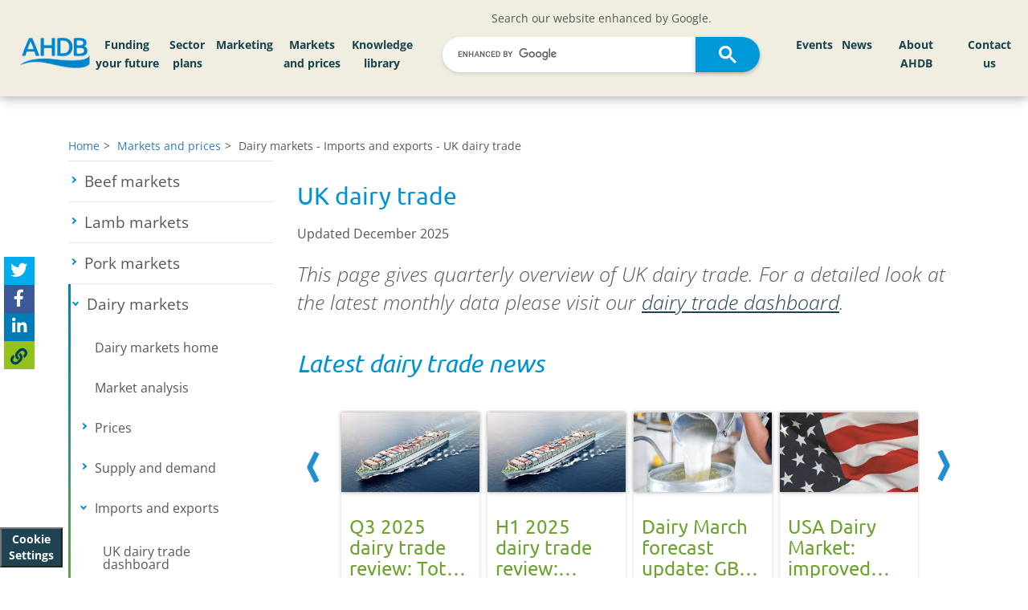

--- FILE ---
content_type: text/html; charset=utf-8
request_url: https://ahdb.org.uk/dairy/uk-dairy-trade
body_size: 29499
content:

<!DOCTYPE html> 
<html lang="en-GB" class="static detail-page dir-ltr contents" dir="ltr">
<head>


    <meta charset="utf-8" />
    <meta http-equiv="X-UA-Compatible" content="IE=edge">
    <meta name="viewport" content="width=device-width, initial-scale=1">
    <meta name="format-detection" content="telephone=no">




    <link href="/Modules/AHDB.ProjectBlue/Styles/jquery.bxslider.css" rel="stylesheet" type="text/css" />
<link href="/Themes/ProjectBlue/Styles/jssocials.css" rel="stylesheet" type="text/css" />
<link href="/Themes/ProjectBlue/Styles/jssocials-theme-flat.css" rel="stylesheet" type="text/css" />
<!--[if lt IE 9]>
<script src="/Core/Shapes/scripts/html5.js" type="text/javascript"></script>
<![endif]-->
<meta content="Orchard" name="generator" />
<meta content="#ffffff" name="msapplication-TileColor" />
<meta content="/Themes/ProjectBlue/Content/Favicons/ms-icon-144x144.png" name="msapplication-TileImage" />
<meta content="#ffffff" name="theme-color" />
<link href="/Themes/ProjectBlue/Content/Favicons/apple-icon-57x57.png" rel="apple-touch-icon" sizes="57x57" />
<link href="/Themes/ProjectBlue/Content/Favicons/apple-icon-60x60.png" rel="apple-touch-icon" sizes="60x60" />
<link href="/Themes/ProjectBlue/Content/Favicons/apple-icon-72x72.png" rel="apple-touch-icon" sizes="72x72" />
<link href="/Themes/ProjectBlue/Content/Favicons/apple-icon-76x76.png" rel="apple-touch-icon" sizes="76x76" />
<link href="/Themes/ProjectBlue/Content/Favicons/apple-icon-114x114.png" rel="apple-touch-icon" sizes="114x114" />
<link href="/Themes/ProjectBlue/Content/Favicons/apple-icon-120x120.png" rel="apple-touch-icon" sizes="120x120" />
<link href="/Themes/ProjectBlue/Content/Favicons/apple-icon-144x144.png" rel="apple-touch-icon" sizes="144x144" />
<link href="/Themes/ProjectBlue/Content/Favicons/apple-icon-152x152.png" rel="apple-touch-icon" sizes="152x152" />
<link href="/Themes/ProjectBlue/Content/Favicons/apple-icon-180x180.png" rel="apple-touch-icon" sizes="180x180" />
<link href="/Themes/ProjectBlue/Content/Favicons/android-icon-192x192.png" rel="icon" sizes="192x192" type="image/png" />
<link href="/Themes/ProjectBlue/Content/Favicons/favicon-32x32.png" rel="icon" sizes="32x32" type="image/png" />
<link href="/Themes/ProjectBlue/Content/Favicons/favicon-96x96.png" rel="icon" sizes="96x96" type="image/png" />
<link href="/Themes/ProjectBlue/Content/Favicons/favicon-16x16.png" rel="icon" sizes="16x16" type="image/png" />
<link href="/Themes/ProjectBlue/Content/Favicons/manifest.json" rel="manifest" />
        <script type="application/ld+json">
            {
            "@context": "http://schema.org",
            "@type": "WebSite",
            "url": "https://ahdb.org.uk/",
            "potentialAction": {
            "@type": "SearchAction",
            "target": "https://ahdb.org.uk/Search?q={search_term_string}",
            "query-input": "required name=search_term_string"
            }
            }
        </script>

                <title>UK dairy trade | AHDB</title>

                <meta name="description" content="Information on UK imports and exports of dairy products" />

        <link href="/Themes/ProjectBlue/Content/bootstrap.css?version=61" rel="stylesheet" type="text/css">
        <link href="/Themes/ProjectBlue/Styles/Site.css?version=61" rel="stylesheet" type="text/css">
        <link href="/Themes/ProjectBlue/Styles/hc-offcanvas-nav.css?version=61" rel="stylesheet" type="text/css">
        <link href="/Themes/ProjectBlue/Styles/AHDBProjectBlue.css?version=61" rel="stylesheet" type="text/css">
        <link href="/Themes/ProjectBlue/Styles/AHDBNavigation.min.css?version=61" rel="stylesheet" type="text/css">
        <link href="/Themes/ProjectBlue/Content/Slick/slick.css?version=61" rel="stylesheet" type="text/css">
        <link href="/Themes/ProjectBlue/Content/Slick/slick-theme.css?version=61" rel="stylesheet" type="text/css">
        <link href="/Themes/ProjectBlue/Content/mmenu-js-master/dist/mmenu.css?version=61" rel="stylesheet" type="text/css">
        <script type="text/javascript" src="/Themes/ProjectBlue/Scripts/kitfontwesome.js?version=61"></script>


    <script>(function (d) { d.className = "dyn" + d.className.substring(6, d.className.length); })(document.documentElement);</script>
    <script>window.isRTL = false;</script>

        <script>
            window.dataLayer = window.dataLayer || [];
            function gtag() { dataLayer.push(arguments); }

            // Revoke consent by default
            gtag('consent', 'default', {
                'ad_storage': 'denied',
                'analytics_storage': 'denied',
                'functionality_storage': 'denied',
                'personalization_storage': 'denied',
                'security_storage': 'denied'
            });
        </script>
        <!-- Google Tag Manager -->
        <script data-cookiecategory="analyticsCookies">
            (function (w, d, s, l, i) {
                w[l] = w[l] || []; w[l].push({
                    'gtm.start':
                        new Date().getTime(), event: 'gtm.js'
                }); var f = d.getElementsByTagName(s)[0],
                    j = d.createElement(s), dl = l != 'dataLayer' ? '&l=' + l : ''; j.async = true; j.src =
                        'https://www.googletagmanager.com/gtm.js?id=' + i + dl; f.parentNode.insertBefore(j, f);
            })(window, document, 'script', 'dataLayer', 'GTM-PHL4SC3');
        </script>
            <!-- Hotjar Tracking Code  -->
            <script data-cookiecategory="analyticsCookies" type="text/plain">
                (function (h, o, t, j, a, r) {
                    h.hj = h.hj || function () {
                        (h.hj.q = h.hj.q || []).push(arguments)
                    };
                    h._hjSettings = {
                        hjid: 4981018, hjsv: 6
                    };
                    a = o.getElementsByTagName('head')[0];
                    r = o.createElement('script');
                    r.async = 1;
                    r.src = t + h._hjSettings.hjid + j + h._hjSettings.hjsv;
                    a.appendChild(r);
                })(window, document, 'https://static.hotjar.com/c/hotjar-', '.js?sv=');
            </script>

</head>
<body>
    <!-- Google Tag Manager (noscript) -->
        <noscript data-cookiecategory="analyticsCookies">
            <iframe src="https://www.googletagmanager.com/ns.html?id=GTM-PHL4SC3" height="0" width="0" style="display:none;visibility:hidden"></iframe>
        </noscript>

    <button type="button" aria-label="View cookie settings" data-cc="c-settings" class="btn_cookieSettings">Cookie Settings</button>

    

<div id="layout-wrapper">



    <div id="" class="group">
        <div class="zone zone-navigation">
<article class="widget-CustomNavigationMenu widget-navigation widget-custom-navigation-menu-widget widget">
    


    <div id="desktop-MainHeader" class="desktop-only fixed-top">
        <div id="main-navigation" class="nav-main align-items-center">
            <div class="row d-flex align-items-center">

                <div class="col-lg-1 col-md-2 left-logo">
                    <div class="corporate-logo">
                        <a href="/">
                            <img class="main-logo-img" alt="AHDB Logo" src="https://media.ahdb.org.uk/media/Default/Layout/ADHB.png" />
                        </a>
                    </div>
                </div>

                    <div class="col-lg-4 d-none d-xl-block" id="left-nav-large-menu">
                                <nav id="mainMenu_9040d41c-7018-46e1-93f5-2fb1ae7bef00" aria-label="Main AHDB navigation Left menu items for large or smaller screen displays">
            <ul id="mainNavigationMenu">
                    <li id="navMainMenu_95014" class="nav-main-button">
                        <a href="/funding-your-future-2023">
                            Funding your future
                        </a>
                    </li>
                    <li id="navMainMenu_86281" class="nav-main-button">
                        <a href="/sector-plans">
                            Sector plans
                        </a>
                    </li>
                    <li id="navMainMenu_86282" class="nav-main-button">
                        <a href="/marketing">
                            Marketing
                        </a>
                    </li>
                    <li id="navMainMenu_86289" class="nav-main-button">
                        <a href="/markets-and-prices">
                            Markets and prices
                        </a>
                    </li>
                    <li id="navMainMenu_86500" class="nav-main-button">
                        <a href="/knowledge-library">
                            Knowledge library
                        </a>
                    </li>
            </ul>
        </nav>

                    </div>
                    <div class="col-lg-4 col-md-10">
                        <div class="row">
                            <div class="col-12 text-center">
                                Search our website enhanced by Google.
                            </div>
                            <div class="col-12">
                                <script async src="https://cse.google.com/cse.js?cx=e6bcd8e6a93b24c63"></script>
                                <div class="gcse-search" enableAutoComplete="true"></div>
                            </div>
                        </div>
                    </div>
                    <div class="col-md-2 d-xl-none">

                    </div>
                    <div class="col-md-6 d-xl-none">
                                <nav id="mainMenu_4015a641-806c-4a5e-a9ac-5cff39bbb792" aria-label="Main AHDB navigation Left menu items for medium or smaller screen displays">
            <ul id="mainNavigationMenu">
                    <li id="navMainMenu_95014" class="nav-main-button">
                        <a href="/funding-your-future-2023">
                            Funding your future
                        </a>
                    </li>
                    <li id="navMainMenu_86281" class="nav-main-button">
                        <a href="/sector-plans">
                            Sector plans
                        </a>
                    </li>
                    <li id="navMainMenu_86282" class="nav-main-button">
                        <a href="/marketing">
                            Marketing
                        </a>
                    </li>
                    <li id="navMainMenu_86289" class="nav-main-button">
                        <a href="/markets-and-prices">
                            Markets and prices
                        </a>
                    </li>
                    <li id="navMainMenu_86500" class="nav-main-button">
                        <a href="/knowledge-library">
                            Knowledge library
                        </a>
                    </li>
            </ul>
        </nav>

                    </div>
                    <div class="col-lg-3 col-md-4 text-right" id="navMenuRight">
                                <nav id="mainMenu_70fc1824-c8fc-402a-8d7e-b2a6b381625b" aria-label="Main AHDB navigation Right menu items for all display sizes">
            <ul id="mainNavigationMenu">
                    <li id="navMainMenu_86503" class="nav-main-button">
                        <a href="/events">
                            Events
                        </a>
                    </li>
                    <li id="navMainMenu_86505" class="nav-main-button">
                        <a href="/news">
                            News
                        </a>
                    </li>
                    <li id="navMainMenu_86506" class="nav-main-button">
                        <a href="/about-ahdb">
                            About AHDB
                        </a>
                    </li>
                    <li id="navMainMenu_86534" class="nav-main-button">
                        <a href="/contact-us">
                            Contact us
                        </a>
                    </li>
            </ul>
        </nav>

                    </div>
            </div>

        </div>

    </div>
    <div id="blue-bar" class="mobile-menu-hover fixed-top">
        <div id="blue-bar-inner">
            
            <div class="navbar-header">
                <div class="row">
                    <div class="col-xs-3">
                    </div>
                    <div class="col-xs-6">
                        <div class="mobile-logo">
                            <a href="/"><img alt="AHDB Logo" src="https://projectblue.blob.core.windows.net/media/Default/_Profiles/1c68d505/cf8776de/ADHB-no-words_WhiteOnTransparent_RGB.png?v=637780249150000000"></a>
                        </div>
                    </div>
                    <div class="col-xs-3">
                        <a id="mobileMenuBurger" href="#mainMenuMobile" class="mobile-burger-menu slide-menu-control" aria-label="Open/close navigation menu">
                            <i class="fa fa-bars" aria-hidden="true"></i>
                        </a>
                    </div>
                </div>

            </div>



            
            <div id="mobileMenuNavigation">



    <nav id="mainMenuMobile" aria-label="Mobile menu for the AHDB navigation" class="nav-mobile-menu">
        <ul id="mainMobileNavigationMenu">
                <li id="navMobileMainMenu_95014" class="nav-main-button">
                        <span>Funding your future</span>
                        <ul>
                            <li>
                                <a id="mainMenu_95014" title="Navigate to Funding your future" href="/funding-your-future-2023">
                                    Funding your future home
                                </a>
                            </li>
                            
            <li>
                    <a id="subMenuMobileItem_95015" title="Navigate to Beef and lamb" href="/funding-your-future-2023-beef-lamb">
                        Beef and lamb
                    </a>
            </li>
            <li>
                    <a id="subMenuMobileItem_95016" title="Navigate to Pork" href="/funding-your-future-2023-pork">
                        Pork
                    </a>
            </li>
            <li>
                    <a id="subMenuMobileItem_95017" title="Navigate to Dairy" href="/funding-your-future-2023-dairy">
                        Dairy
                    </a>
            </li>
            <li>
                    <a id="subMenuMobileItem_95018" title="Navigate to Cereals and oilseeds" href="/funding-your-future-2023-cereals-oilseeds">
                        Cereals and oilseeds
                    </a>
            </li>

                        </ul>

                </li>
                <li id="navMobileMainMenu_86281" class="nav-main-button">
                        <a href="/sector-plans" title="Navigate to Sector plans">
                            Sector plans
                        </a>

                </li>
                <li id="navMobileMainMenu_86282" class="nav-main-button">
                        <span>Marketing</span>
                        <ul>
                            <li>
                                <a id="mainMenu_86282" title="Navigate to Marketing" href="/marketing">
                                    Marketing home
                                </a>
                            </li>
                            
            <li>
                <span>Exports</span>
                <ul>
                        <li>
                            <a id="subMenuMobileItem_86283" title="Navigate to Exports" href="/exports">
                                Exports home
                            </a>
                        </li>

                    
            <li>
                    <a id="subMenuMobileItem_92080" title="Navigate to Beyond borders strategy" href="/exports/beyond-borders">
                        Beyond borders strategy
                    </a>
            </li>
            <li>
                    <a id="subMenuMobileItem_86286" title="Navigate to Dairy exports" href="/exports/dairy">
                        Dairy exports
                    </a>
            </li>

                </ul>
            </li>
            <li>
                    <a id="subMenuMobileItem_86284" title="Navigate to Trade" href="/trade">
                        Trade
                    </a>
            </li>

                        </ul>

                </li>
                <li id="navMobileMainMenu_86289" class="nav-main-button">
                        <span>Markets and prices</span>
                        <ul>
                            <li>
                                <a id="mainMenu_86289" title="Navigate to Markets and prices" href="/markets-and-prices">
                                    Markets and prices home
                                </a>
                            </li>
                            
            <li>
                <span>Beef markets</span>
                <ul>

                    
            <li>
                    <a id="subMenuMobileItem_86297" title="Navigate to Beef markets home" href="/beef/beef-markets">
                        Beef markets home
                    </a>
            </li>
            <li>
                    <a id="subMenuMobileItem_86306" title="Navigate to Market analysis" href="/beef/market-analysis">
                        Market analysis
                    </a>
            </li>
            <li>
                <span>Prices</span>
                <ul>

                    
            <li>
                <span>Deadweight prices</span>
                <ul>

                    
            <li>
                    <a id="subMenuMobileItem_86408" title="Navigate to GB deadweight cattle prices" href="/beef/gb-deadweight-cattle-prices">
                        GB deadweight cattle prices
                    </a>
            </li>
            <li>
                    <a id="subMenuMobileItem_86438" title="Navigate to EU deadweight cattle and calf prices" href="/beef/eu-deadweight-cattle-calf-prices">
                        EU deadweight cattle and calf prices
                    </a>
            </li>

                </ul>
            </li>
            <li>
                    <a id="subMenuMobileItem_86356" title="Navigate to Global cattle prices" href="/beef/global-cattle-prices">
                        Global cattle prices
                    </a>
            </li>
            <li>
                    <a id="subMenuMobileItem_86376" title="Navigate to Supermarket red meat prices" href="/beef-lamb-pork/supermarket-red-meat-prices">
                        Supermarket red meat prices
                    </a>
            </li>
            <li>
                <span>Farm costs</span>
                <ul>

                    
            <li>
                    <a id="subMenuMobileItem_86409" title="Navigate to Fertiliser prices" href="/GB-fertiliser-prices">
                        Fertiliser prices
                    </a>
            </li>
            <li>
                    <a id="subMenuMobileItem_133913" title="Navigate to Organic materials value calculator" href="/organic-materials-value-calculator">
                        Organic materials value calculator
                    </a>
            </li>
            <li>
                    <a id="subMenuMobileItem_86437" title="Navigate to Fuel prices" href="/fuel-prices">
                        Fuel prices
                    </a>
            </li>
            <li>
                    <a id="subMenuMobileItem_86452" title="Navigate to Hay and straw prices" href="/dairy/hay-and-straw-prices">
                        Hay and straw prices
                    </a>
            </li>
            <li>
                    <a id="subMenuMobileItem_86470" title="Navigate to Land and rent prices" href="/land-and-rent-prices">
                        Land and rent prices
                    </a>
            </li>

                </ul>
            </li>
            <li>
                    <a id="subMenuMobileItem_86391" title="Navigate to Exchange rates" href="/exchange-rates">
                        Exchange rates
                    </a>
            </li>
            <li>
                    <a id="subMenuMobileItem_86439" title="Navigate to Auction market price reporting" href="/beef-lamb/weekly-finished-auction-markets">
                        Auction market price reporting
                    </a>
            </li>

                </ul>
            </li>
            <li>
                <span>Supply and demand</span>
                <ul>

                    
            <li>
                <span>Industry structure</span>
                <ul>

                    
            <li>
                    <a id="subMenuMobileItem_86401" title="Navigate to UK cattle marketing chain" href="/uk-cattle-marketing-chain">
                        UK cattle marketing chain
                    </a>
            </li>
            <li>
                    <a id="subMenuMobileItem_86440" title="Navigate to England abattoir numbers" href="/beef-lamb/england-abattoir-numbers">
                        England abattoir numbers
                    </a>
            </li>
            <li>
                    <a id="subMenuMobileItem_86451" title="Navigate to GB auction markets" href="/beef-lamb/gb-auction-markets">
                        GB auction markets
                    </a>
            </li>
            <li>
                    <a id="subMenuMobileItem_86471" title="Navigate to eFoodchain map" href="/efoodchainmap">
                        eFoodchain map
                    </a>
            </li>

                </ul>
            </li>
            <li>
                    <a id="subMenuMobileItem_86353" title="Navigate to UK slaughter and production" href="/beef-lamb-pork/uk-slaughterings-and-production">
                        UK slaughter and production
                    </a>
            </li>
            <li>
                    <a id="subMenuMobileItem_86358" title="Navigate to GB estimated slaughter" href="/beef-lamb/gb-estimated-slaughterings">
                        GB estimated slaughter
                    </a>
            </li>
            <li>
                    <a id="subMenuMobileItem_86375" title="Navigate to GB cattle carcase classification" href="/beef-lamb/gb-cattle-carcase-classification">
                        GB cattle carcase classification
                    </a>
            </li>
            <li>
                    <a id="subMenuMobileItem_86379" title="Navigate to GB household beef purchases" href="/beef/consumer-insight-gb-household-beef-purchases">
                        GB household beef purchases
                    </a>
            </li>
            <li>
                    <a id="subMenuMobileItem_86389" title="Navigate to Red meat country of origin audit" href="/beef-lamb-pork/red-meat-country-of-origin-audit">
                        Red meat country of origin audit
                    </a>
            </li>

                </ul>
            </li>
            <li>
                <span>Imports and exports</span>
                <ul>

                    
            <li>
                    <a id="subMenuMobileItem_86329" title="Navigate to UK beef trade dashboard" href="/beef/beef-trade">
                        UK beef trade dashboard
                    </a>
            </li>

                </ul>
            </li>
            <li>
                    <a id="subMenuMobileItem_86328" title="Navigate to Cost of production and performance" href="/beef-cost-of-production-and-performance">
                        Cost of production and performance
                    </a>
            </li>

                </ul>
            </li>
            <li>
                <span>Lamb markets</span>
                <ul>

                    
            <li>
                    <a id="subMenuMobileItem_86299" title="Navigate to Lamb markets home" href="/lamb/lamb-markets">
                        Lamb markets home
                    </a>
            </li>
            <li>
                    <a id="subMenuMobileItem_86304" title="Navigate to Market analysis" href="/lamb/market-analysis">
                        Market analysis
                    </a>
            </li>
            <li>
                <span>Prices</span>
                <ul>

                    
            <li>
                <span>Deadweight prices</span>
                <ul>

                    
            <li>
                    <a id="subMenuMobileItem_86410" title="Navigate to GB deadweight sheep prices" href="/lamb/gb-deadweight-sheep-prices">
                        GB deadweight sheep prices
                    </a>
            </li>
            <li>
                    <a id="subMenuMobileItem_86431" title="Navigate to EU deadweight sheep prices" href="/lamb/eu-deadweight-sheep-prices">
                        EU deadweight sheep prices
                    </a>
            </li>

                </ul>
            </li>
            <li>
                    <a id="subMenuMobileItem_86366" title="Navigate to Global sheep prices" href="/lamb/global-sheep-prices">
                        Global sheep prices
                    </a>
            </li>
            <li>
                    <a id="subMenuMobileItem_86367" title="Navigate to Supermarket red meat prices" href="/beef-lamb-pork/supermarket-red-meat-prices">
                        Supermarket red meat prices
                    </a>
            </li>
            <li>
                <span>Farm costs</span>
                <ul>

                    
            <li>
                    <a id="subMenuMobileItem_86411" title="Navigate to Fertiliser prices" href="/GB-fertiliser-prices">
                        Fertiliser prices
                    </a>
            </li>
            <li>
                    <a id="subMenuMobileItem_133938" title="Navigate to Organic materials value calculator" href="https://ahdb.org.uk/organic-materials-value-calculator">
                        Organic materials value calculator
                    </a>
            </li>
            <li>
                    <a id="subMenuMobileItem_86430" title="Navigate to Fuel prices" href="/fuel-prices">
                        Fuel prices
                    </a>
            </li>
            <li>
                    <a id="subMenuMobileItem_86457" title="Navigate to Hay and straw prices" href="/dairy/hay-and-straw-prices">
                        Hay and straw prices
                    </a>
            </li>
            <li>
                    <a id="subMenuMobileItem_86467" title="Navigate to Land and rent prices" href="/land-and-rent-prices">
                        Land and rent prices
                    </a>
            </li>

                </ul>
            </li>
            <li>
                    <a id="subMenuMobileItem_86386" title="Navigate to Exchange rates" href="/exchange-rates">
                        Exchange rates
                    </a>
            </li>
            <li>
                    <a id="subMenuMobileItem_86432" title="Navigate to Auction market price reporting" href="/beef-lamb/weekly-finished-auction-markets">
                        Auction market price reporting
                    </a>
            </li>

                </ul>
            </li>
            <li>
                <span>Supply and demand</span>
                <ul>

                    
            <li>
                <span>Industry structure</span>
                <ul>

                    
            <li>
                    <a id="subMenuMobileItem_86412" title="Navigate to UK sheep marketing chain" href="/uk-sheep-marketing-chain">
                        UK sheep marketing chain
                    </a>
            </li>
            <li>
                    <a id="subMenuMobileItem_86436" title="Navigate to England abattoir numbers" href="/beef-lamb/england-abattoir-numbers">
                        England abattoir numbers
                    </a>
            </li>
            <li>
                    <a id="subMenuMobileItem_86454" title="Navigate to GB auction marts" href="/beef-lamb/gb-auction-markets">
                        GB auction marts
                    </a>
            </li>
            <li>
                    <a id="subMenuMobileItem_86469" title="Navigate to eFoodchain map" href="/efoodchainmap">
                        eFoodchain map
                    </a>
            </li>

                </ul>
            </li>
            <li>
                    <a id="subMenuMobileItem_86346" title="Navigate to UK slaughter and production" href="/beef-lamb-pork/uk-slaughterings-and-production">
                        UK slaughter and production
                    </a>
            </li>
            <li>
                    <a id="subMenuMobileItem_86365" title="Navigate to GB estimated slaughter" href="/beef-lamb/gb-estimated-slaughterings">
                        GB estimated slaughter
                    </a>
            </li>
            <li>
                    <a id="subMenuMobileItem_86368" title="Navigate to GB sheep carcase classification" href="/beef-lamb/gb-sheep-carcase-classification">
                        GB sheep carcase classification
                    </a>
            </li>
            <li>
                    <a id="subMenuMobileItem_86383" title="Navigate to GB household lamb purchases" href="/lamb/consumer-insight-gb-household-lamb-purchases">
                        GB household lamb purchases
                    </a>
            </li>
            <li>
                    <a id="subMenuMobileItem_86385" title="Navigate to Red meat country of origin audit" href="/beef-lamb-pork/red-meat-country-of-origin-audit">
                        Red meat country of origin audit
                    </a>
            </li>

                </ul>
            </li>
            <li>
                <span>Imports and exports</span>
                <ul>

                    
            <li>
                    <a id="subMenuMobileItem_86341" title="Navigate to UK sheep meat trade dashboard" href="/lamb/sheep-meat-trade">
                        UK sheep meat trade dashboard
                    </a>
            </li>

                </ul>
            </li>
            <li>
                    <a id="subMenuMobileItem_86326" title="Navigate to Cost of production and performance" href="/lamb-cost-of-production-and-performance">
                        Cost of production and performance
                    </a>
            </li>

                </ul>
            </li>
            <li>
                <span>Pork markets</span>
                <ul>

                    
            <li>
                    <a id="subMenuMobileItem_86301" title="Navigate to Pork markets home" href="/pork/pork-markets">
                        Pork markets home
                    </a>
            </li>
            <li>
                    <a id="subMenuMobileItem_86302" title="Navigate to Market analysis" href="/pork/market-analysis">
                        Market analysis
                    </a>
            </li>
            <li>
                <span>Prices</span>
                <ul>

                    
            <li>
                <span>Deadweight pig prices</span>
                <ul>

                    
            <li>
                    <a id="subMenuMobileItem_86413" title="Navigate to GB deadweight pig prices (EU spec)" href="/pork/gb-deadweight-pig-prices-eu-spec">
                        GB deadweight pig prices (EU spec)
                    </a>
            </li>
            <li>
                    <a id="subMenuMobileItem_86435" title="Navigate to GB deadweight pig prices (UK spec)" href="/pork/gb-deadweight-pig-prices-uk-spec">
                        GB deadweight pig prices (UK spec)
                    </a>
            </li>
            <li>
                    <a id="subMenuMobileItem_86455" title="Navigate to UK and EU deadweight pig prices" href="/pork/uk-and-eu-deadweight-pig-prices">
                        UK and EU deadweight pig prices
                    </a>
            </li>

                </ul>
            </li>
            <li>
                    <a id="subMenuMobileItem_86434" title="Navigate to EU weaner prices" href="/pork/eu-weaner-prices">
                        EU weaner prices
                    </a>
            </li>
            <li>
                    <a id="subMenuMobileItem_86364" title="Navigate to Supermarket red meat prices" href="/beef-lamb-pork/supermarket-red-meat-prices">
                        Supermarket red meat prices
                    </a>
            </li>
            <li>
                <span>Farm costs</span>
                <ul>

                    
            <li>
                    <a id="subMenuMobileItem_86415" title="Navigate to Pig to feed wheat price ratio" href="/pork/pig-to-feed-wheat-price-ratio">
                        Pig to feed wheat price ratio
                    </a>
            </li>
            <li>
                    <a id="subMenuMobileItem_86433" title="Navigate to UK feed ingredient prices" href="/cereals-oilseeds/feed-ingredient-prices">
                        UK feed ingredient prices
                    </a>
            </li>
            <li>
                    <a id="subMenuMobileItem_86456" title="Navigate to Futures prices" href="/cereals-oilseeds/futures-prices">
                        Futures prices
                    </a>
            </li>
            <li>
                    <a id="subMenuMobileItem_86468" title="Navigate to Fertiliser prices" href="/GB-fertiliser-prices">
                        Fertiliser prices
                    </a>
            </li>
            <li>
                    <a id="subMenuMobileItem_133915" title="Navigate to Organic materials value calculator" href="/organic-materials-value-calculator">
                        Organic materials value calculator
                    </a>
            </li>
            <li>
                    <a id="subMenuMobileItem_86481" title="Navigate to Fuel prices" href="/fuel-prices">
                        Fuel prices
                    </a>
            </li>
            <li>
                    <a id="subMenuMobileItem_86488" title="Navigate to Hay and straw prices" href="/dairy/hay-and-straw-prices">
                        Hay and straw prices
                    </a>
            </li>
            <li>
                    <a id="subMenuMobileItem_86494" title="Navigate to Land and rent prices" href="/land-and-rent-prices">
                        Land and rent prices
                    </a>
            </li>

                </ul>
            </li>
            <li>
                    <a id="subMenuMobileItem_86382" title="Navigate to Exchange rates" href="/exchange-rates">
                        Exchange rates
                    </a>
            </li>

                </ul>
            </li>
            <li>
                <span>Supply and demand</span>
                <ul>

                    
            <li>
                <span>Industry structure</span>
                <ul>

                    
            <li>
                    <a id="subMenuMobileItem_86423" title="Navigate to UK pig meat marketing chain" href="/pork/uk-pig-meat-marketing-chain">
                        UK pig meat marketing chain
                    </a>
            </li>
            <li>
                    <a id="subMenuMobileItem_86424" title="Navigate to UK pig numbers and holdings" href="/pork/uk-pig-numbers-and-holdings">
                        UK pig numbers and holdings
                    </a>
            </li>
            <li>
                    <a id="subMenuMobileItem_86462" title="Navigate to EU pig numbers" href="/pork/eu-pig-numbers">
                        EU pig numbers
                    </a>
            </li>
            <li>
                    <a id="subMenuMobileItem_86463" title="Navigate to England abattoir numbers" href="/pork/england-abattoir-numbers">
                        England abattoir numbers
                    </a>
            </li>
            <li>
                    <a id="subMenuMobileItem_86485" title="Navigate to eFoodchain map" href="/efoodchainmap">
                        eFoodchain map
                    </a>
            </li>

                </ul>
            </li>
            <li>
                <span>Slaughter and production</span>
                <ul>

                    
            <li>
                    <a id="subMenuMobileItem_86422" title="Navigate to GB estimated pig slaughterings" href="/pork/gb-estimated-pig-slaughterings">
                        GB estimated pig slaughterings
                    </a>
            </li>
            <li>
                    <a id="subMenuMobileItem_86425" title="Navigate to UK slaughterings and production" href="/beef-lamb-pork/uk-slaughterings-and-production">
                        UK slaughterings and production
                    </a>
            </li>

                </ul>
            </li>
            <li>
                <span>Carcase information</span>
                <ul>

                    
            <li>
                    <a id="subMenuMobileItem_86421" title="Navigate to GB average carcase weight" href="/pork/gb-average-carcase-weight">
                        GB average carcase weight
                    </a>
            </li>
            <li>
                    <a id="subMenuMobileItem_86426" title="Navigate to GB average probe" href="/pork/gb-average-probe">
                        GB average probe
                    </a>
            </li>
            <li>
                    <a id="subMenuMobileItem_86461" title="Navigate to Carcase classification" href="/pork/carcase-classification">
                        Carcase classification
                    </a>
            </li>

                </ul>
            </li>
            <li>
                <span>Consumption</span>
                <ul>

                    
            <li>
                    <a id="subMenuMobileItem_86420" title="Navigate to GB household pork purchases" href="/pork/consumer-insight-gb-household-pork-purchases">
                        GB household pork purchases
                    </a>
            </li>
            <li>
                    <a id="subMenuMobileItem_86427" title="Navigate to Red meat country of origin audit" href="/beef-lamb-pork/red-meat-country-of-origin-audit">
                        Red meat country of origin audit
                    </a>
            </li>

                </ul>
            </li>

                </ul>
            </li>
            <li>
                <span>Imports and exports</span>
                <ul>

                    
            <li>
                    <a id="subMenuMobileItem_86338" title="Navigate to UK pig meat trade dashboard" href="/pork/pig-meat-trade">
                        UK pig meat trade dashboard
                    </a>
            </li>

                </ul>
            </li>
            <li>
                    <a id="subMenuMobileItem_86327" title="Navigate to Cost of production and performance" href="/pork-costings-and-herd-performance">
                        Cost of production and performance
                    </a>
            </li>

                </ul>
            </li>
            <li>
                <span>Dairy markets</span>
                <ul>

                    
            <li>
                    <a id="subMenuMobileItem_86300" title="Navigate to Dairy markets home" href="/dairy/dairy-markets">
                        Dairy markets home
                    </a>
            </li>
            <li>
                    <a id="subMenuMobileItem_86303" title="Navigate to Market analysis" href="/dairy-market-analysis">
                        Market analysis
                    </a>
            </li>
            <li>
                <span>Prices</span>
                <ul>

                    
            <li>
                    <a id="subMenuMobileItem_86335" title="Navigate to Milk price calculator" href="/dairy/milk-price-calculator">
                        Milk price calculator
                    </a>
            </li>
            <li>
                <span>Farmgate milk prices</span>
                <ul>

                    
            <li>
                    <a id="subMenuMobileItem_86402" title="Navigate to UK farmgate milk prices" href="/dairy/uk-farmgate-milk-prices">
                        UK farmgate milk prices
                    </a>
            </li>
            <li>
                    <a id="subMenuMobileItem_86441" title="Navigate to Milk price changes" href="/dairy/milk-price-changes">
                        Milk price changes
                    </a>
            </li>
            <li>
                    <a id="subMenuMobileItem_86449" title="Navigate to Milk price league table" href="/dairy/milk-price-calculator">
                        Milk price league table
                    </a>
            </li>
            <li>
                    <a id="subMenuMobileItem_86473" title="Navigate to Projected farmgate milk prices" href="/dairy/projected-farmgate-milk-prices">
                        Projected farmgate milk prices
                    </a>
            </li>
            <li>
                    <a id="subMenuMobileItem_86479" title="Navigate to Milk to feed price ratio" href="/dairy/milk-to-feed-price-ratio">
                        Milk to feed price ratio
                    </a>
            </li>
            <li>
                    <a id="subMenuMobileItem_86489" title="Navigate to EU farmgate milk prices (incl. organic)" href="/dairy/eu-farmgate-milk-prices">
                        EU farmgate milk prices (incl. organic)
                    </a>
            </li>

                </ul>
            </li>
            <li>
                <span>Wholesale prices</span>
                <ul>

                    
            <li>
                    <a id="subMenuMobileItem_86404" title="Navigate to UK wholesale prices" href="/dairy/uk-wholesale-prices">
                        UK wholesale prices
                    </a>
            </li>
            <li>
                    <a id="subMenuMobileItem_86443" title="Navigate to EU wholesale prices" href="/dairy/eu-wholesale-prices">
                        EU wholesale prices
                    </a>
            </li>
            <li>
                    <a id="subMenuMobileItem_86448" title="Navigate to World wholesale prices" href="/dairy/world-wholesale-prices">
                        World wholesale prices
                    </a>
            </li>
            <li>
                    <a id="subMenuMobileItem_86475" title="Navigate to AMPE and MCVE" href="/dairy/ampe-and-mcve">
                        AMPE and MCVE
                    </a>
            </li>
            <li>
                    <a id="subMenuMobileItem_86477" title="Navigate to AMPE and MCVE calculator" href="/dairy/ampe-mcve-calculator">
                        AMPE and MCVE calculator
                    </a>
            </li>
            <li>
                    <a id="subMenuMobileItem_86491" title="Navigate to Cream income to a liquid processor" href="/dairy/cream-income-to-a-liquid-processor">
                        Cream income to a liquid processor
                    </a>
            </li>
            <li>
                    <a id="subMenuMobileItem_86492" title="Navigate to Global Dairy Trade events" href="/dairy/global-dairy-trade-events">
                        Global Dairy Trade events
                    </a>
            </li>
            <li>
                    <a id="subMenuMobileItem_86499" title="Navigate to EU MCVE" href="/dairy/eu-mcve">
                        EU MCVE
                    </a>
            </li>

                </ul>
            </li>
            <li>
                <span>Retail prices</span>
                <ul>

                    
            <li>
                    <a id="subMenuMobileItem_86406" title="Navigate to GB retail prices" href="/dairy/gb-retail-prices">
                        GB retail prices
                    </a>
            </li>

                </ul>
            </li>
            <li>
                <span>Farm costs</span>
                <ul>

                    
            <li>
                    <a id="subMenuMobileItem_86442" title="Navigate to Feed prices and markets" href="/dairy/feed-prices-and-markets">
                        Feed prices and markets
                    </a>
            </li>
            <li>
                    <a id="subMenuMobileItem_86450" title="Navigate to Promar Milkminder dairy costings" href="/dairy/promar-milkminder-dairy-costings">
                        Promar Milkminder dairy costings
                    </a>
            </li>
            <li>
                    <a id="subMenuMobileItem_86474" title="Navigate to Kingshay dairy costings" href="/dairy/kingshay-dairy-costings">
                        Kingshay dairy costings
                    </a>
            </li>
            <li>
                    <a id="subMenuMobileItem_86478" title="Navigate to Fertiliser prices" href="/GB-fertiliser-prices">
                        Fertiliser prices
                    </a>
            </li>
            <li>
                    <a id="subMenuMobileItem_133916" title="Navigate to Organic materials value calculator" href="/organic-materials-value-calculator">
                        Organic materials value calculator
                    </a>
            </li>
            <li>
                    <a id="subMenuMobileItem_86490" title="Navigate to Fuel prices" href="/fuel-prices">
                        Fuel prices
                    </a>
            </li>
            <li>
                    <a id="subMenuMobileItem_86493" title="Navigate to Hay and straw prices" href="/dairy/hay-and-straw-prices">
                        Hay and straw prices
                    </a>
            </li>
            <li>
                    <a id="subMenuMobileItem_86498" title="Navigate to Land and rent prices" href="/land-and-rent-prices">
                        Land and rent prices
                    </a>
            </li>

                </ul>
            </li>
            <li>
                    <a id="subMenuMobileItem_86387" title="Navigate to Exchange rates" href="/exchange-rates">
                        Exchange rates
                    </a>
            </li>

                </ul>
            </li>
            <li>
                <span>Supply and demand</span>
                <ul>

                    
            <li>
                <span>Industry structure</span>
                <ul>

                    
            <li>
                    <a id="subMenuMobileItem_86419" title="Navigate to UK and EU cow numbers" href="/dairy/uk-and-eu-cow-numbers">
                        UK and EU cow numbers
                    </a>
            </li>
            <li>
                    <a id="subMenuMobileItem_89977" title="Navigate to GB producer numbers" href="/dairy/GB-producer-numbers">
                        GB producer numbers
                    </a>
            </li>
            <li>
                    <a id="subMenuMobileItem_86464" title="Navigate to UK milk yield" href="/dairy/uk-milk-yield">
                        UK milk yield
                    </a>
            </li>
            <li>
                    <a id="subMenuMobileItem_86483" title="Navigate to UK processor numbers" href="/dairy/uk-processors-data">
                        UK processor numbers
                    </a>
            </li>
            <li>
                    <a id="subMenuMobileItem_86496" title="Navigate to Farm business income" href="/dairy/farm-business-income">
                        Farm business income
                    </a>
            </li>
            <li>
                    <a id="subMenuMobileItem_132058" title="Navigate to eFoodchain map" href="/efoodchainmap">
                        eFoodchain map
                    </a>
            </li>

                </ul>
            </li>
            <li>
                <span>Dairy production</span>
                <ul>

                    
            <li>
                    <a id="subMenuMobileItem_86418" title="Navigate to UK daily milk deliveries" href="/dairy/uk-daily-milk-deliveries">
                        UK daily milk deliveries
                    </a>
            </li>
            <li>
                    <a id="subMenuMobileItem_86429" title="Navigate to GB organic milk deliveries" href="/dairy/gb-organic-daily-milk-deliveries">
                        GB organic milk deliveries
                    </a>
            </li>
            <li>
                    <a id="subMenuMobileItem_86460" title="Navigate to UK monthly dairy product production" href="/dairy/uk-product-production">
                        UK monthly dairy product production
                    </a>
            </li>
            <li>
                    <a id="subMenuMobileItem_86465" title="Navigate to UK milk flow diagram" href="/dairy/uk-milk-flow-diagram">
                        UK milk flow diagram
                    </a>
            </li>
            <li>
                    <a id="subMenuMobileItem_86484" title="Navigate to Milk Forecasting Forum" href="/dairy/milk-forecasting-forum">
                        Milk Forecasting Forum
                    </a>
            </li>
            <li>
                    <a id="subMenuMobileItem_86487" title="Navigate to EU milk deliveries (incl. organic)" href="/dairy/eu-milk-deliveries-incl-organic">
                        EU milk deliveries (incl. organic)
                    </a>
            </li>
            <li>
                    <a id="subMenuMobileItem_86495" title="Navigate to EU intervention stocks" href="/dairy/eu-intervention-stocks">
                        EU intervention stocks
                    </a>
            </li>
            <li>
                    <a id="subMenuMobileItem_86497" title="Navigate to Global milk deliveries " href="/dairy/global-milk-deliveries">
                        Global milk deliveries 
                    </a>
            </li>

                </ul>
            </li>
            <li>
                <span>Composition and hygiene</span>
                <ul>

                    
            <li>
                    <a id="subMenuMobileItem_86417" title="Navigate to UK milk composition" href="/dairy/uk-milk-composition">
                        UK milk composition
                    </a>
            </li>
            <li>
                    <a id="subMenuMobileItem_86444" title="Navigate to GB milk hygiene" href="/dairy/gb-milk-hygiene">
                        GB milk hygiene
                    </a>
            </li>
            <li>
                    <a id="subMenuMobileItem_86447" title="Navigate to EU milk composition" href="/dairy/eu-milk-composition">
                        EU milk composition
                    </a>
            </li>

                </ul>
            </li>
            <li>
                <span>Consumption</span>
                <ul>

                    
            <li>
                    <a id="subMenuMobileItem_86403" title="Navigate to GB household dairy purchases" href="/dairy/consumer-insight-retail-markets">
                        GB household dairy purchases
                    </a>
            </li>

                </ul>
            </li>

                </ul>
            </li>
            <li>
                <span>Imports and exports</span>
                <ul>

                    
            <li>
                    <a id="subMenuMobileItem_86336" title="Navigate to UK dairy trade dashboard" href="/dairy/trade-dashboard">
                        UK dairy trade dashboard
                    </a>
            </li>
            <li>
                    <a id="subMenuMobileItem_86349" title="Navigate to UK dairy trade" href="/dairy/uk-dairy-trade">
                        UK dairy trade
                    </a>
            </li>
            <li>
                    <a id="subMenuMobileItem_86360" title="Navigate to UK dairy trade balance" href="/dairy/uk-dairy-trade-balance">
                        UK dairy trade balance
                    </a>
            </li>

                </ul>
            </li>

                </ul>
            </li>
            <li>
                <span>Cereals and oilseeds markets</span>
                <ul>

                    
            <li>
                    <a id="subMenuMobileItem_86298" title="Navigate to Cereals and oilseeds markets home" href="/cereals-oilseeds-markets">
                        Cereals and oilseeds markets home
                    </a>
            </li>
            <li>
                    <a id="subMenuMobileItem_86305" title="Navigate to Market analysis" href="/cereals-market-insight">
                        Market analysis
                    </a>
            </li>
            <li>
                <span>Prices</span>
                <ul>

                    
            <li>
                    <a id="subMenuMobileItem_86333" title="Navigate to Futures prices" href="/cereals-oilseeds/futures-prices">
                        Futures prices
                    </a>
            </li>
            <li>
                    <a id="subMenuMobileItem_86351" title="Navigate to UK ex-farm prices (Corn Returns)" href="/cereals-oilseeds/ex-farm-prices-summary">
                        UK ex-farm prices (Corn Returns)
                    </a>
            </li>
            <li>
                    <a id="subMenuMobileItem_86357" title="Navigate to UK delivered prices" href="/cereals-oilseeds/uk-delivered-prices">
                        UK delivered prices
                    </a>
            </li>
            <li>
                    <a id="subMenuMobileItem_86374" title="Navigate to UK feed ingredient prices" href="/cereals-oilseeds/feed-ingredient-prices">
                        UK feed ingredient prices
                    </a>
            </li>
            <li>
                    <a id="subMenuMobileItem_86378" title="Navigate to UK import parities" href="/uk-import-parities">
                        UK import parities
                    </a>
            </li>
            <li>
                    <a id="subMenuMobileItem_86390" title="Navigate to UK export prices" href="/cereals-oilseeds/uk-export-prices">
                        UK export prices
                    </a>
            </li>
            <li>
                    <a id="subMenuMobileItem_86393" title="Navigate to Price risk management tools" href="/price-risk-management-tools">
                        Price risk management tools
                    </a>
            </li>
            <li>
                    <a id="subMenuMobileItem_86395" title="Navigate to Market data " href="/cereals-oilseeds/market-data">
                        Market data 
                    </a>
            </li>
            <li>
                <span>Farm costs</span>
                <ul>

                    
            <li>
                    <a id="subMenuMobileItem_86400" title="Navigate to Fertiliser prices" href="/GB-fertiliser-prices">
                        Fertiliser prices
                    </a>
            </li>
            <li>
                    <a id="subMenuMobileItem_133917" title="Navigate to Organic materials value calculator" href="/organic-materials-value-calculator">
                        Organic materials value calculator
                    </a>
            </li>
            <li>
                    <a id="subMenuMobileItem_86445" title="Navigate to Fuel prices" href="/fuel-prices">
                        Fuel prices
                    </a>
            </li>
            <li>
                    <a id="subMenuMobileItem_86446" title="Navigate to Hay and straw prices" href="/dairy/hay-and-straw-prices">
                        Hay and straw prices
                    </a>
            </li>
            <li>
                    <a id="subMenuMobileItem_86476" title="Navigate to Land and rent prices" href="/land-and-rent-prices">
                        Land and rent prices
                    </a>
            </li>

                </ul>
            </li>
            <li>
                    <a id="subMenuMobileItem_86399" title="Navigate to Exchange rates" href="/exchange-rates">
                        Exchange rates
                    </a>
            </li>

                </ul>
            </li>
            <li>
                <span>Supply and demand</span>
                <ul>

                    
            <li>
                    <a id="subMenuMobileItem_86334" title="Navigate to UK cereals supply and demand estimates" href="/cereals-oilseeds/uk-cereals-supply-demand-balance-sheets">
                        UK cereals supply and demand estimates
                    </a>
            </li>
            <li>
                    <a id="subMenuMobileItem_86352" title="Navigate to GB animal feed production" href="/cereals-oilseeds/cereal-use-in-gb-animal-feed-production">
                        GB animal feed production
                    </a>
            </li>
            <li>
                    <a id="subMenuMobileItem_86359" title="Navigate to UK human and industrial cereal usage" href="/cereals-oilseeds/uk-human-industrial-cereal-usage">
                        UK human and industrial cereal usage
                    </a>
            </li>
            <li>
                    <a id="subMenuMobileItem_86373" title="Navigate to UK cereal stocks" href="/cereals-oilseeds/cereal-stocks">
                        UK cereal stocks
                    </a>
            </li>
            <li>
                    <a id="subMenuMobileItem_86380" title="Navigate to Early bird survey" href="/cereals-oilseeds/early-bird-survey">
                        Early bird survey
                    </a>
            </li>
            <li>
                    <a id="subMenuMobileItem_86388" title="Navigate to Crop development" href="/cereals-oilseeds/crop-development-report">
                        Crop development
                    </a>
            </li>
            <li>
                    <a id="subMenuMobileItem_86392" title="Navigate to Harvest progress" href="/cereals-oilseeds/gb-harvest-progress">
                        Harvest progress
                    </a>
            </li>
            <li>
                    <a id="subMenuMobileItem_86394" title="Navigate to Planting and Variety Survey" href="/cereals-oilseeds/planting-variety-survey-results">
                        Planting and Variety Survey
                    </a>
            </li>
            <li>
                    <a id="subMenuMobileItem_86397" title="Navigate to Cereal Quality Survey" href="/cereals-oilseeds/cereal-quality-survey">
                        Cereal Quality Survey
                    </a>
            </li>

                </ul>
            </li>
            <li>
                <span>Imports and exports</span>
                <ul>

                    
            <li>
                    <a id="subMenuMobileItem_86332" title="Navigate to UK trade data" href="/cereals-oilseeds/trade-data">
                        UK trade data
                    </a>
            </li>
            <li>
                    <a id="subMenuMobileItem_86355" title="Navigate to Instrastat Guides&#160;" href="/cereals-oilseeds/intrastat-guides">
                        Instrastat Guides&#160;
                    </a>
            </li>

                </ul>
            </li>

                </ul>
            </li>
            <li>
                <span>Nature markets</span>
                <ul>
                        <li>
                            <a id="subMenuMobileItem_88286" title="Navigate to Nature markets" href="/nature-markets">
                                Nature markets home
                            </a>
                        </li>

                    
            <li>
                    <a id="subMenuMobileItem_88287" title="Navigate to What are nature markets?" href="/carbon-markets/why-carbon-matters">
                        What are nature markets?
                    </a>
            </li>
            <li>
                    <a id="subMenuMobileItem_88289" title="Navigate to Nature markets available" href="/carbon-markets/how-carbon-markets-work">
                        Nature markets available
                    </a>
            </li>
            <li>
                    <a id="subMenuMobileItem_88288" title="Navigate to How to engage and access nature markets" href="/carbon-markets/how-to-get-involved-in-carbon-markets">
                        How to engage and access nature markets
                    </a>
            </li>
            <li>
                    <a id="subMenuMobileItem_136677" title="Navigate to Choosing the right scheme" href="/nature-markets/types-of-scheme">
                        Choosing the right scheme
                    </a>
            </li>
            <li>
                    <a id="subMenuMobileItem_88290" title="Navigate to Nature markets FAQs" href="/carbon-markets/faqs">
                        Nature markets FAQs
                    </a>
            </li>

                </ul>
            </li>
            <li>
                <span>Retail and consumer insight</span>
                <ul>

                    
            <li>
                    <a id="subMenuMobileItem_86296" title="Navigate to Retail and consumer insight home" href="/retail-and-consumer-insight">
                        Retail and consumer insight home
                    </a>
            </li>
            <li>
                    <a id="subMenuMobileItem_86307" title="Navigate to Consumer attitudes" href="/consumer-insight-consumer-reputational-landscape">
                        Consumer attitudes
                    </a>
            </li>
            <li>
                    <a id="subMenuMobileItem_86309" title="Navigate to Retail market insight" href="/consumer-insight-retail-insight">
                        Retail market insight
                    </a>
            </li>
            <li>
                    <a id="subMenuMobileItem_86318" title="Navigate to Foodservice market insight" href="/consumer-insight-foodservice-insight">
                        Foodservice market insight
                    </a>
            </li>
            <li>
                    <a id="subMenuMobileItem_86320" title="Navigate to International insight" href="/international-consumer-insight">
                        International insight
                    </a>
            </li>

                </ul>
            </li>
            <li>
                    <a id="subMenuMobileItem_86866" title="Navigate to Agri-market outlook" href="/agri-market-outlook">
                        Agri-market outlook
                    </a>
            </li>
            <li>
                <span>Farm standards review</span>
                <ul>

                    
            <li>
                    <a id="subMenuMobileItem_100355" title="Navigate to Beef &amp; Lamb" href="/farm-standards-review-beef-lamb">
                        Beef &amp; Lamb
                    </a>
            </li>

                </ul>
            </li>

                        </ul>

                </li>
                <li id="navMobileMainMenu_86500" class="nav-main-button">
                        <span>Knowledge library</span>
                        <ul>
                            <li>
                                <a id="mainMenu_86500" title="Navigate to Knowledge library" href="/knowledge-library">
                                    Knowledge library home
                                </a>
                            </li>
                            
            <li>
                    <a id="subMenuMobileItem_86501" title="Navigate to Research reports" href="/research">
                        Research reports
                    </a>
            </li>
            <li>
                    <a id="subMenuMobileItem_94994" title="Navigate to Tools" href="/tools">
                        Tools
                    </a>
            </li>

                        </ul>

                </li>
                <li id="navMobileMainMenu_86503" class="nav-main-button">
                        <span>Events</span>
                        <ul>
                            <li>
                                <a id="mainMenu_86503" title="Navigate to Events" href="/events">
                                    Events home
                                </a>
                            </li>
                            
            <li>
                    <a id="subMenuMobileItem_86504" title="Navigate to Webinar archive" href="/knowledge-library/online-events-and-webinar-archive">
                        Webinar archive
                    </a>
            </li>

                        </ul>

                </li>
                <li id="navMobileMainMenu_86505" class="nav-main-button">
                        <a href="/news" title="Navigate to News">
                            News
                        </a>

                </li>
                <li id="navMobileMainMenu_86506" class="nav-main-button">
                        <span>About AHDB</span>
                        <ul>
                            <li>
                                <a id="mainMenu_86506" title="Navigate to About AHDB" href="/about-ahdb">
                                    About AHDB home
                                </a>
                            </li>
                            
            <li>
                <span>What we do</span>
                <ul>
                        <li>
                            <a id="subMenuMobileItem_86507" title="Navigate to What we do" href="/what-we-do">
                                What we do home
                            </a>
                        </li>

                    
            <li>
                    <a id="subMenuMobileItem_141700" title="Navigate to Data projects and products" href="/solutions-for-farm-level-data">
                        Data projects and products
                    </a>
            </li>
            <li>
                    <a id="subMenuMobileItem_86522" title="Navigate to Education" href="/education">
                        Education
                    </a>
            </li>
            <li>
                    <a id="subMenuMobileItem_86525" title="Navigate to The environment" href="/knowledge-library/environment">
                        The environment
                    </a>
            </li>
            <li>
                    <a id="subMenuMobileItem_86530" title="Navigate to Exports" href="/exports">
                        Exports
                    </a>
            </li>
            <li>
                    <a id="subMenuMobileItem_86527" title="Navigate to Events" href="/about-ahdb-events">
                        Events
                    </a>
            </li>
            <li>
                    <a id="subMenuMobileItem_86531" title="Navigate to Market intelligence" href="/market-intelligence">
                        Market intelligence
                    </a>
            </li>
            <li>
                    <a id="subMenuMobileItem_141699" title="Navigate to Marketing" href="/marketing">
                        Marketing
                    </a>
            </li>
            <li>
                    <a id="subMenuMobileItem_141701" title="Navigate to Reputation" href="/reputation">
                        Reputation
                    </a>
            </li>
            <li>
                    <a id="subMenuMobileItem_141698" title="Navigate to Research and Knowledge Exchange" href="/research-and-knowledge-exchange">
                        Research and Knowledge Exchange
                    </a>
            </li>

                </ul>
            </li>
            <li>
                    <a id="subMenuMobileItem_86511" title="Navigate to Careers" href="/careers">
                        Careers
                    </a>
            </li>
            <li>
                    <a id="subMenuMobileItem_86512" title="Navigate to Corporate strategy" href="/corporate-strategy">
                        Corporate strategy
                    </a>
            </li>
            <li>
                <span>Governance</span>
                <ul>
                        <li>
                            <a id="subMenuMobileItem_86513" title="Navigate to Governance" href="/governance-2">
                                Governance home
                            </a>
                        </li>

                    
            <li>
                    <a id="subMenuMobileItem_86520" title="Navigate to Board and Leadership team" href="/board-and-leadership-team">
                        Board and Leadership team
                    </a>
            </li>
            <li>
                    <a id="subMenuMobileItem_86521" title="Navigate to Committees" href="/committees">
                        Committees
                    </a>
            </li>
            <li>
                    <a id="subMenuMobileItem_86516" title="Navigate to Procurement" href="/procurement">
                        Procurement
                    </a>
            </li>
            <li>
                    <a id="subMenuMobileItem_86526" title="Navigate to Sector councils" href="/sector-councils">
                        Sector councils
                    </a>
            </li>

                </ul>
            </li>
            <li>
                <span>Levy information</span>
                <ul>
                        <li>
                            <a id="subMenuMobileItem_86514" title="Navigate to Levy information" href="/levy-information">
                                Levy information home
                            </a>
                        </li>

                    
            <li>
                    <a id="subMenuMobileItem_86519" title="Navigate to Red meat levy redistribution" href="/red-meat-levy-redistribution-2021">
                        Red meat levy redistribution
                    </a>
            </li>

                </ul>
            </li>
            <li>
                    <a id="subMenuMobileItem_86508" title="Navigate to Reports and reviews" href="/reports-reviews">
                        Reports and reviews
                    </a>
            </li>
            <li>
                <span>Skills programme</span>
                <ul>
                        <li>
                            <a id="subMenuMobileItem_86532" title="Navigate to Skills programme" href="/skills-programme">
                                Skills programme home
                            </a>
                        </li>

                    
            <li>
                    <a id="subMenuMobileItem_86533" title="Navigate to Management and leadership courses" href="/management-courses">
                        Management and leadership courses
                    </a>
            </li>
            <li>
                    <a id="subMenuMobileItem_86515" title="Navigate to PhD studentships" href="/phd-studentships">
                        PhD studentships
                    </a>
            </li>

                </ul>
            </li>

                        </ul>

                </li>
                <li id="navMobileMainMenu_86534" class="nav-main-button">
                        <span>Contact us</span>
                        <ul>
                            <li>
                                <a id="mainMenu_86534" title="Navigate to Contact us" href="/contact-us">
                                    Contact us home
                                </a>
                            </li>
                            
            <li>
                    <a id="subMenuMobileItem_86535" title="Navigate to Meet the team" href="/meet-the-team">
                        Meet the team
                    </a>
            </li>

                        </ul>

                </li>
        </ul>
    </nav>



            </div>
        </div>

        <div class="row">
            <div class="col-xs-12" style="box-shadow: 0px 3px 4.7px 0px rgba(0, 0, 0, 0.17);" >
                <script async src="https://cse.google.com/cse.js?cx=e6bcd8e6a93b24c63" data-cookiecategory="functionality"></script>
                <div class="gcse-search" enableAutoComplete="true" style="width: 100%;"></div>
            </div>
        </div>


    </div>

 
</article></div>
    </div>
    <div id="layout-banner">
        <div class="zone zone-banner">


    <div class="overhang-padder from-field">
        <span>&nbsp;</span>
    </div>






</div>
    </div>
<div class="container">
    <div class="press-release-breadcrumb group">
    </div>
    <div class="press-release-header">
    </div>
</div>
<div id="layout-press-release" class="group">
</div>

<div class="container-main">
    <div id="" class="container">
        <div id="layout-main">
            <div id="layout-content" class="group">
                                                    <div id="content" class="group">
                        <div class="zone zone-content">







    <ul id="desktopBreadcrumbs" class="desktop-only breadcrumb">
        <li class="current">
                <a href="/">Home</a>
        </li>
        <li class="current">
                <a href="/markets-and-prices">Markets and prices</a>
        </li>
        <li class="current">
                <span>Dairy markets - Imports and exports - UK dairy trade</span>
        </li>
    </ul>
    <ul id="mobileBreadcrumbs" class="mobile-only breadcrumb">
        <li class="current">
            <a href="/markets-and-prices"> < Markets and prices</a>
        </li>
    </ul>


<article class="page content-item">
<header>
    
</header>

<div class="row">
    <div class="col-sm-3 desktop-only">
        



    <div id="navigationSidePanel" class="sticky-top">
        <div id="subMenuNavigationPanel" class="desktop-only hidden nav-sub-panel">
            <div id="subMenuPanel" aria-label="Side panel navigation">
                <ul>
                    

            <li class="main-level" id="subMenuPanel_86290">
                <span>Beef markets</span>
                <ul>

                    

            <li class="sub-level" id="subMenuPanel_86297">
                    <a id="subMenuItem_86297" title="Navigate to Beef markets home" href="/beef/beef-markets">
                        Beef markets home
                    </a>
            </li>
            <li class="sub-level" id="subMenuPanel_86306">
                    <a id="subMenuItem_86306" title="Navigate to Market analysis" href="/beef/market-analysis">
                        Market analysis
                    </a>
            </li>
            <li class="sub-level" id="subMenuPanel_86308">
                <span>Prices</span>
                <ul>

                    

            <li class="sub-level" id="subMenuPanel_86354">
                <span>Deadweight prices</span>
                <ul>

                    

            <li class="sub-level" id="subMenuPanel_86408">
                    <a id="subMenuItem_86408" title="Navigate to GB deadweight cattle prices" href="/beef/gb-deadweight-cattle-prices">
                        GB deadweight cattle prices
                    </a>
            </li>
            <li class="sub-level" id="subMenuPanel_86438">
                    <a id="subMenuItem_86438" title="Navigate to EU deadweight cattle and calf prices" href="/beef/eu-deadweight-cattle-calf-prices">
                        EU deadweight cattle and calf prices
                    </a>
            </li>

                </ul>
            </li>
            <li class="sub-level" id="subMenuPanel_86356">
                    <a id="subMenuItem_86356" title="Navigate to Global cattle prices" href="/beef/global-cattle-prices">
                        Global cattle prices
                    </a>
            </li>
            <li class="sub-level" id="subMenuPanel_86376">
                    <a id="subMenuItem_86376" title="Navigate to Supermarket red meat prices" href="/beef-lamb-pork/supermarket-red-meat-prices">
                        Supermarket red meat prices
                    </a>
            </li>
            <li class="sub-level" id="subMenuPanel_86377">
                <span>Farm costs</span>
                <ul>

                    

            <li class="sub-level" id="subMenuPanel_86409">
                    <a id="subMenuItem_86409" title="Navigate to Fertiliser prices" href="/GB-fertiliser-prices">
                        Fertiliser prices
                    </a>
            </li>
            <li class="sub-level" id="subMenuPanel_133913">
                    <a id="subMenuItem_133913" title="Navigate to Organic materials value calculator" href="/organic-materials-value-calculator">
                        Organic materials value calculator
                    </a>
            </li>
            <li class="sub-level" id="subMenuPanel_86437">
                    <a id="subMenuItem_86437" title="Navigate to Fuel prices" href="/fuel-prices">
                        Fuel prices
                    </a>
            </li>
            <li class="sub-level" id="subMenuPanel_86452">
                    <a id="subMenuItem_86452" title="Navigate to Hay and straw prices" href="/dairy/hay-and-straw-prices">
                        Hay and straw prices
                    </a>
            </li>
            <li class="sub-level" id="subMenuPanel_86470">
                    <a id="subMenuItem_86470" title="Navigate to Land and rent prices" href="/land-and-rent-prices">
                        Land and rent prices
                    </a>
            </li>

                </ul>
            </li>
            <li class="sub-level" id="subMenuPanel_86391">
                    <a id="subMenuItem_86391" title="Navigate to Exchange rates" href="/exchange-rates">
                        Exchange rates
                    </a>
            </li>
            <li class="sub-level" id="subMenuPanel_86439">
                    <a id="subMenuItem_86439" title="Navigate to Auction market price reporting" href="/beef-lamb/weekly-finished-auction-markets">
                        Auction market price reporting
                    </a>
            </li>

                </ul>
            </li>
            <li class="sub-level" id="subMenuPanel_86319">
                <span>Supply and demand</span>
                <ul>

                    

            <li class="sub-level" id="subMenuPanel_86331">
                <span>Industry structure</span>
                <ul>

                    

            <li class="sub-level" id="subMenuPanel_86401">
                    <a id="subMenuItem_86401" title="Navigate to UK cattle marketing chain" href="/uk-cattle-marketing-chain">
                        UK cattle marketing chain
                    </a>
            </li>
            <li class="sub-level" id="subMenuPanel_86440">
                    <a id="subMenuItem_86440" title="Navigate to England abattoir numbers" href="/beef-lamb/england-abattoir-numbers">
                        England abattoir numbers
                    </a>
            </li>
            <li class="sub-level" id="subMenuPanel_86451">
                    <a id="subMenuItem_86451" title="Navigate to GB auction markets" href="/beef-lamb/gb-auction-markets">
                        GB auction markets
                    </a>
            </li>
            <li class="sub-level" id="subMenuPanel_86471">
                    <a id="subMenuItem_86471" title="Navigate to eFoodchain map" href="/efoodchainmap">
                        eFoodchain map
                    </a>
            </li>

                </ul>
            </li>
            <li class="sub-level" id="subMenuPanel_86353">
                    <a id="subMenuItem_86353" title="Navigate to UK slaughter and production" href="/beef-lamb-pork/uk-slaughterings-and-production">
                        UK slaughter and production
                    </a>
            </li>
            <li class="sub-level" id="subMenuPanel_86358">
                    <a id="subMenuItem_86358" title="Navigate to GB estimated slaughter" href="/beef-lamb/gb-estimated-slaughterings">
                        GB estimated slaughter
                    </a>
            </li>
            <li class="sub-level" id="subMenuPanel_86375">
                    <a id="subMenuItem_86375" title="Navigate to GB cattle carcase classification" href="/beef-lamb/gb-cattle-carcase-classification">
                        GB cattle carcase classification
                    </a>
            </li>
            <li class="sub-level" id="subMenuPanel_86379">
                    <a id="subMenuItem_86379" title="Navigate to GB household beef purchases" href="/beef/consumer-insight-gb-household-beef-purchases">
                        GB household beef purchases
                    </a>
            </li>
            <li class="sub-level" id="subMenuPanel_86389">
                    <a id="subMenuItem_86389" title="Navigate to Red meat country of origin audit" href="/beef-lamb-pork/red-meat-country-of-origin-audit">
                        Red meat country of origin audit
                    </a>
            </li>

                </ul>
            </li>
            <li class="sub-level" id="subMenuPanel_86321">
                <span>Imports and exports</span>
                <ul>

                    

            <li class="sub-level" id="subMenuPanel_86329">
                    <a id="subMenuItem_86329" title="Navigate to UK beef trade dashboard" href="/beef/beef-trade">
                        UK beef trade dashboard
                    </a>
            </li>

                </ul>
            </li>
            <li class="sub-level" id="subMenuPanel_86328">
                    <a id="subMenuItem_86328" title="Navigate to Cost of production and performance" href="/beef-cost-of-production-and-performance">
                        Cost of production and performance
                    </a>
            </li>

                </ul>
            </li>
            <li class="main-level" id="subMenuPanel_86291">
                <span>Lamb markets</span>
                <ul>

                    

            <li class="sub-level" id="subMenuPanel_86299">
                    <a id="subMenuItem_86299" title="Navigate to Lamb markets home" href="/lamb/lamb-markets">
                        Lamb markets home
                    </a>
            </li>
            <li class="sub-level" id="subMenuPanel_86304">
                    <a id="subMenuItem_86304" title="Navigate to Market analysis" href="/lamb/market-analysis">
                        Market analysis
                    </a>
            </li>
            <li class="sub-level" id="subMenuPanel_86313">
                <span>Prices</span>
                <ul>

                    

            <li class="sub-level" id="subMenuPanel_86345">
                <span>Deadweight prices</span>
                <ul>

                    

            <li class="sub-level" id="subMenuPanel_86410">
                    <a id="subMenuItem_86410" title="Navigate to GB deadweight sheep prices" href="/lamb/gb-deadweight-sheep-prices">
                        GB deadweight sheep prices
                    </a>
            </li>
            <li class="sub-level" id="subMenuPanel_86431">
                    <a id="subMenuItem_86431" title="Navigate to EU deadweight sheep prices" href="/lamb/eu-deadweight-sheep-prices">
                        EU deadweight sheep prices
                    </a>
            </li>

                </ul>
            </li>
            <li class="sub-level" id="subMenuPanel_86366">
                    <a id="subMenuItem_86366" title="Navigate to Global sheep prices" href="/lamb/global-sheep-prices">
                        Global sheep prices
                    </a>
            </li>
            <li class="sub-level" id="subMenuPanel_86367">
                    <a id="subMenuItem_86367" title="Navigate to Supermarket red meat prices" href="/beef-lamb-pork/supermarket-red-meat-prices">
                        Supermarket red meat prices
                    </a>
            </li>
            <li class="sub-level" id="subMenuPanel_86384">
                <span>Farm costs</span>
                <ul>

                    

            <li class="sub-level" id="subMenuPanel_86411">
                    <a id="subMenuItem_86411" title="Navigate to Fertiliser prices" href="/GB-fertiliser-prices">
                        Fertiliser prices
                    </a>
            </li>
            <li class="sub-level" id="subMenuPanel_133938">
                    <a id="subMenuItem_133938" title="Navigate to Organic materials value calculator" href="https://ahdb.org.uk/organic-materials-value-calculator">
                        Organic materials value calculator
                    </a>
            </li>
            <li class="sub-level" id="subMenuPanel_86430">
                    <a id="subMenuItem_86430" title="Navigate to Fuel prices" href="/fuel-prices">
                        Fuel prices
                    </a>
            </li>
            <li class="sub-level" id="subMenuPanel_86457">
                    <a id="subMenuItem_86457" title="Navigate to Hay and straw prices" href="/dairy/hay-and-straw-prices">
                        Hay and straw prices
                    </a>
            </li>
            <li class="sub-level" id="subMenuPanel_86467">
                    <a id="subMenuItem_86467" title="Navigate to Land and rent prices" href="/land-and-rent-prices">
                        Land and rent prices
                    </a>
            </li>

                </ul>
            </li>
            <li class="sub-level" id="subMenuPanel_86386">
                    <a id="subMenuItem_86386" title="Navigate to Exchange rates" href="/exchange-rates">
                        Exchange rates
                    </a>
            </li>
            <li class="sub-level" id="subMenuPanel_86432">
                    <a id="subMenuItem_86432" title="Navigate to Auction market price reporting" href="/beef-lamb/weekly-finished-auction-markets">
                        Auction market price reporting
                    </a>
            </li>

                </ul>
            </li>
            <li class="sub-level" id="subMenuPanel_86314">
                <span>Supply and demand</span>
                <ul>

                    

            <li class="sub-level" id="subMenuPanel_86340">
                <span>Industry structure</span>
                <ul>

                    

            <li class="sub-level" id="subMenuPanel_86412">
                    <a id="subMenuItem_86412" title="Navigate to UK sheep marketing chain" href="/uk-sheep-marketing-chain">
                        UK sheep marketing chain
                    </a>
            </li>
            <li class="sub-level" id="subMenuPanel_86436">
                    <a id="subMenuItem_86436" title="Navigate to England abattoir numbers" href="/beef-lamb/england-abattoir-numbers">
                        England abattoir numbers
                    </a>
            </li>
            <li class="sub-level" id="subMenuPanel_86454">
                    <a id="subMenuItem_86454" title="Navigate to GB auction marts" href="/beef-lamb/gb-auction-markets">
                        GB auction marts
                    </a>
            </li>
            <li class="sub-level" id="subMenuPanel_86469">
                    <a id="subMenuItem_86469" title="Navigate to eFoodchain map" href="/efoodchainmap">
                        eFoodchain map
                    </a>
            </li>

                </ul>
            </li>
            <li class="sub-level" id="subMenuPanel_86346">
                    <a id="subMenuItem_86346" title="Navigate to UK slaughter and production" href="/beef-lamb-pork/uk-slaughterings-and-production">
                        UK slaughter and production
                    </a>
            </li>
            <li class="sub-level" id="subMenuPanel_86365">
                    <a id="subMenuItem_86365" title="Navigate to GB estimated slaughter" href="/beef-lamb/gb-estimated-slaughterings">
                        GB estimated slaughter
                    </a>
            </li>
            <li class="sub-level" id="subMenuPanel_86368">
                    <a id="subMenuItem_86368" title="Navigate to GB sheep carcase classification" href="/beef-lamb/gb-sheep-carcase-classification">
                        GB sheep carcase classification
                    </a>
            </li>
            <li class="sub-level" id="subMenuPanel_86383">
                    <a id="subMenuItem_86383" title="Navigate to GB household lamb purchases" href="/lamb/consumer-insight-gb-household-lamb-purchases">
                        GB household lamb purchases
                    </a>
            </li>
            <li class="sub-level" id="subMenuPanel_86385">
                    <a id="subMenuItem_86385" title="Navigate to Red meat country of origin audit" href="/beef-lamb-pork/red-meat-country-of-origin-audit">
                        Red meat country of origin audit
                    </a>
            </li>

                </ul>
            </li>
            <li class="sub-level" id="subMenuPanel_86325">
                <span>Imports and exports</span>
                <ul>

                    

            <li class="sub-level" id="subMenuPanel_86341">
                    <a id="subMenuItem_86341" title="Navigate to UK sheep meat trade dashboard" href="/lamb/sheep-meat-trade">
                        UK sheep meat trade dashboard
                    </a>
            </li>

                </ul>
            </li>
            <li class="sub-level" id="subMenuPanel_86326">
                    <a id="subMenuItem_86326" title="Navigate to Cost of production and performance" href="/lamb-cost-of-production-and-performance">
                        Cost of production and performance
                    </a>
            </li>

                </ul>
            </li>
            <li class="main-level" id="subMenuPanel_86292">
                <span>Pork markets</span>
                <ul>

                    

            <li class="sub-level" id="subMenuPanel_86301">
                    <a id="subMenuItem_86301" title="Navigate to Pork markets home" href="/pork/pork-markets">
                        Pork markets home
                    </a>
            </li>
            <li class="sub-level" id="subMenuPanel_86302">
                    <a id="subMenuItem_86302" title="Navigate to Market analysis" href="/pork/market-analysis">
                        Market analysis
                    </a>
            </li>
            <li class="sub-level" id="subMenuPanel_86312">
                <span>Prices</span>
                <ul>

                    

            <li class="sub-level" id="subMenuPanel_86339">
                <span>Deadweight pig prices</span>
                <ul>

                    

            <li class="sub-level" id="subMenuPanel_86413">
                    <a id="subMenuItem_86413" title="Navigate to GB deadweight pig prices (EU spec)" href="/pork/gb-deadweight-pig-prices-eu-spec">
                        GB deadweight pig prices (EU spec)
                    </a>
            </li>
            <li class="sub-level" id="subMenuPanel_86435">
                    <a id="subMenuItem_86435" title="Navigate to GB deadweight pig prices (UK spec)" href="/pork/gb-deadweight-pig-prices-uk-spec">
                        GB deadweight pig prices (UK spec)
                    </a>
            </li>
            <li class="sub-level" id="subMenuPanel_86455">
                    <a id="subMenuItem_86455" title="Navigate to UK and EU deadweight pig prices" href="/pork/uk-and-eu-deadweight-pig-prices">
                        UK and EU deadweight pig prices
                    </a>
            </li>

                </ul>
            </li>
            <li class="sub-level" id="subMenuPanel_86434">
                    <a id="subMenuItem_86434" title="Navigate to EU weaner prices" href="/pork/eu-weaner-prices">
                        EU weaner prices
                    </a>
            </li>
            <li class="sub-level" id="subMenuPanel_86364">
                    <a id="subMenuItem_86364" title="Navigate to Supermarket red meat prices" href="/beef-lamb-pork/supermarket-red-meat-prices">
                        Supermarket red meat prices
                    </a>
            </li>
            <li class="sub-level" id="subMenuPanel_86369">
                <span>Farm costs</span>
                <ul>

                    

            <li class="sub-level" id="subMenuPanel_86415">
                    <a id="subMenuItem_86415" title="Navigate to Pig to feed wheat price ratio" href="/pork/pig-to-feed-wheat-price-ratio">
                        Pig to feed wheat price ratio
                    </a>
            </li>
            <li class="sub-level" id="subMenuPanel_86433">
                    <a id="subMenuItem_86433" title="Navigate to UK feed ingredient prices" href="/cereals-oilseeds/feed-ingredient-prices">
                        UK feed ingredient prices
                    </a>
            </li>
            <li class="sub-level" id="subMenuPanel_86456">
                    <a id="subMenuItem_86456" title="Navigate to Futures prices" href="/cereals-oilseeds/futures-prices">
                        Futures prices
                    </a>
            </li>
            <li class="sub-level" id="subMenuPanel_86468">
                    <a id="subMenuItem_86468" title="Navigate to Fertiliser prices" href="/GB-fertiliser-prices">
                        Fertiliser prices
                    </a>
            </li>
            <li class="sub-level" id="subMenuPanel_133915">
                    <a id="subMenuItem_133915" title="Navigate to Organic materials value calculator" href="/organic-materials-value-calculator">
                        Organic materials value calculator
                    </a>
            </li>
            <li class="sub-level" id="subMenuPanel_86481">
                    <a id="subMenuItem_86481" title="Navigate to Fuel prices" href="/fuel-prices">
                        Fuel prices
                    </a>
            </li>
            <li class="sub-level" id="subMenuPanel_86488">
                    <a id="subMenuItem_86488" title="Navigate to Hay and straw prices" href="/dairy/hay-and-straw-prices">
                        Hay and straw prices
                    </a>
            </li>
            <li class="sub-level" id="subMenuPanel_86494">
                    <a id="subMenuItem_86494" title="Navigate to Land and rent prices" href="/land-and-rent-prices">
                        Land and rent prices
                    </a>
            </li>

                </ul>
            </li>
            <li class="sub-level" id="subMenuPanel_86382">
                    <a id="subMenuItem_86382" title="Navigate to Exchange rates" href="/exchange-rates">
                        Exchange rates
                    </a>
            </li>

                </ul>
            </li>
            <li class="sub-level" id="subMenuPanel_86315">
                <span>Supply and demand</span>
                <ul>

                    

            <li class="sub-level" id="subMenuPanel_86337">
                <span>Industry structure</span>
                <ul>

                    

            <li class="sub-level" id="subMenuPanel_86423">
                    <a id="subMenuItem_86423" title="Navigate to UK pig meat marketing chain" href="/pork/uk-pig-meat-marketing-chain">
                        UK pig meat marketing chain
                    </a>
            </li>
            <li class="sub-level" id="subMenuPanel_86424">
                    <a id="subMenuItem_86424" title="Navigate to UK pig numbers and holdings" href="/pork/uk-pig-numbers-and-holdings">
                        UK pig numbers and holdings
                    </a>
            </li>
            <li class="sub-level" id="subMenuPanel_86462">
                    <a id="subMenuItem_86462" title="Navigate to EU pig numbers" href="/pork/eu-pig-numbers">
                        EU pig numbers
                    </a>
            </li>
            <li class="sub-level" id="subMenuPanel_86463">
                    <a id="subMenuItem_86463" title="Navigate to England abattoir numbers" href="/pork/england-abattoir-numbers">
                        England abattoir numbers
                    </a>
            </li>
            <li class="sub-level" id="subMenuPanel_86485">
                    <a id="subMenuItem_86485" title="Navigate to eFoodchain map" href="/efoodchainmap">
                        eFoodchain map
                    </a>
            </li>

                </ul>
            </li>
            <li class="sub-level" id="subMenuPanel_86348">
                <span>Slaughter and production</span>
                <ul>

                    

            <li class="sub-level" id="subMenuPanel_86422">
                    <a id="subMenuItem_86422" title="Navigate to GB estimated pig slaughterings" href="/pork/gb-estimated-pig-slaughterings">
                        GB estimated pig slaughterings
                    </a>
            </li>
            <li class="sub-level" id="subMenuPanel_86425">
                    <a id="subMenuItem_86425" title="Navigate to UK slaughterings and production" href="/beef-lamb-pork/uk-slaughterings-and-production">
                        UK slaughterings and production
                    </a>
            </li>

                </ul>
            </li>
            <li class="sub-level" id="subMenuPanel_86363">
                <span>Carcase information</span>
                <ul>

                    

            <li class="sub-level" id="subMenuPanel_86421">
                    <a id="subMenuItem_86421" title="Navigate to GB average carcase weight" href="/pork/gb-average-carcase-weight">
                        GB average carcase weight
                    </a>
            </li>
            <li class="sub-level" id="subMenuPanel_86426">
                    <a id="subMenuItem_86426" title="Navigate to GB average probe" href="/pork/gb-average-probe">
                        GB average probe
                    </a>
            </li>
            <li class="sub-level" id="subMenuPanel_86461">
                    <a id="subMenuItem_86461" title="Navigate to Carcase classification" href="/pork/carcase-classification">
                        Carcase classification
                    </a>
            </li>

                </ul>
            </li>
            <li class="sub-level" id="subMenuPanel_86370">
                <span>Consumption</span>
                <ul>

                    

            <li class="sub-level" id="subMenuPanel_86420">
                    <a id="subMenuItem_86420" title="Navigate to GB household pork purchases" href="/pork/consumer-insight-gb-household-pork-purchases">
                        GB household pork purchases
                    </a>
            </li>
            <li class="sub-level" id="subMenuPanel_86427">
                    <a id="subMenuItem_86427" title="Navigate to Red meat country of origin audit" href="/beef-lamb-pork/red-meat-country-of-origin-audit">
                        Red meat country of origin audit
                    </a>
            </li>

                </ul>
            </li>

                </ul>
            </li>
            <li class="sub-level" id="subMenuPanel_86324">
                <span>Imports and exports</span>
                <ul>

                    

            <li class="sub-level" id="subMenuPanel_86338">
                    <a id="subMenuItem_86338" title="Navigate to UK pig meat trade dashboard" href="/pork/pig-meat-trade">
                        UK pig meat trade dashboard
                    </a>
            </li>

                </ul>
            </li>
            <li class="sub-level" id="subMenuPanel_86327">
                    <a id="subMenuItem_86327" title="Navigate to Cost of production and performance" href="/pork-costings-and-herd-performance">
                        Cost of production and performance
                    </a>
            </li>

                </ul>
            </li>
            <li class="main-level" id="subMenuPanel_86293">
                <span>Dairy markets</span>
                <ul>

                    

            <li class="sub-level" id="subMenuPanel_86300">
                    <a id="subMenuItem_86300" title="Navigate to Dairy markets home" href="/dairy/dairy-markets">
                        Dairy markets home
                    </a>
            </li>
            <li class="sub-level" id="subMenuPanel_86303">
                    <a id="subMenuItem_86303" title="Navigate to Market analysis" href="/dairy-market-analysis">
                        Market analysis
                    </a>
            </li>
            <li class="sub-level" id="subMenuPanel_86311">
                <span>Prices</span>
                <ul>

                    

            <li class="sub-level" id="subMenuPanel_86335">
                    <a id="subMenuItem_86335" title="Navigate to Milk price calculator" href="/dairy/milk-price-calculator">
                        Milk price calculator
                    </a>
            </li>
            <li class="sub-level" id="subMenuPanel_86350">
                <span>Farmgate milk prices</span>
                <ul>

                    

            <li class="sub-level" id="subMenuPanel_86402">
                    <a id="subMenuItem_86402" title="Navigate to UK farmgate milk prices" href="/dairy/uk-farmgate-milk-prices">
                        UK farmgate milk prices
                    </a>
            </li>
            <li class="sub-level" id="subMenuPanel_86441">
                    <a id="subMenuItem_86441" title="Navigate to Milk price changes" href="/dairy/milk-price-changes">
                        Milk price changes
                    </a>
            </li>
            <li class="sub-level" id="subMenuPanel_86449">
                    <a id="subMenuItem_86449" title="Navigate to Milk price league table" href="/dairy/milk-price-calculator">
                        Milk price league table
                    </a>
            </li>
            <li class="sub-level" id="subMenuPanel_86473">
                    <a id="subMenuItem_86473" title="Navigate to Projected farmgate milk prices" href="/dairy/projected-farmgate-milk-prices">
                        Projected farmgate milk prices
                    </a>
            </li>
            <li class="sub-level" id="subMenuPanel_86479">
                    <a id="subMenuItem_86479" title="Navigate to Milk to feed price ratio" href="/dairy/milk-to-feed-price-ratio">
                        Milk to feed price ratio
                    </a>
            </li>
            <li class="sub-level" id="subMenuPanel_86489">
                    <a id="subMenuItem_86489" title="Navigate to EU farmgate milk prices (incl. organic)" href="/dairy/eu-farmgate-milk-prices">
                        EU farmgate milk prices (incl. organic)
                    </a>
            </li>

                </ul>
            </li>
            <li class="sub-level" id="subMenuPanel_86362">
                <span>Wholesale prices</span>
                <ul>

                    

            <li class="sub-level" id="subMenuPanel_86404">
                    <a id="subMenuItem_86404" title="Navigate to UK wholesale prices" href="/dairy/uk-wholesale-prices">
                        UK wholesale prices
                    </a>
            </li>
            <li class="sub-level" id="subMenuPanel_86443">
                    <a id="subMenuItem_86443" title="Navigate to EU wholesale prices" href="/dairy/eu-wholesale-prices">
                        EU wholesale prices
                    </a>
            </li>
            <li class="sub-level" id="subMenuPanel_86448">
                    <a id="subMenuItem_86448" title="Navigate to World wholesale prices" href="/dairy/world-wholesale-prices">
                        World wholesale prices
                    </a>
            </li>
            <li class="sub-level" id="subMenuPanel_86475">
                    <a id="subMenuItem_86475" title="Navigate to AMPE and MCVE" href="/dairy/ampe-and-mcve">
                        AMPE and MCVE
                    </a>
            </li>
            <li class="sub-level" id="subMenuPanel_86477">
                    <a id="subMenuItem_86477" title="Navigate to AMPE and MCVE calculator" href="/dairy/ampe-mcve-calculator">
                        AMPE and MCVE calculator
                    </a>
            </li>
            <li class="sub-level" id="subMenuPanel_86491">
                    <a id="subMenuItem_86491" title="Navigate to Cream income to a liquid processor" href="/dairy/cream-income-to-a-liquid-processor">
                        Cream income to a liquid processor
                    </a>
            </li>
            <li class="sub-level" id="subMenuPanel_86492">
                    <a id="subMenuItem_86492" title="Navigate to Global Dairy Trade events" href="/dairy/global-dairy-trade-events">
                        Global Dairy Trade events
                    </a>
            </li>
            <li class="sub-level" id="subMenuPanel_86499">
                    <a id="subMenuItem_86499" title="Navigate to EU MCVE" href="/dairy/eu-mcve">
                        EU MCVE
                    </a>
            </li>

                </ul>
            </li>
            <li class="sub-level" id="subMenuPanel_86372">
                <span>Retail prices</span>
                <ul>

                    

            <li class="sub-level" id="subMenuPanel_86406">
                    <a id="subMenuItem_86406" title="Navigate to GB retail prices" href="/dairy/gb-retail-prices">
                        GB retail prices
                    </a>
            </li>

                </ul>
            </li>
            <li class="sub-level" id="subMenuPanel_86381">
                <span>Farm costs</span>
                <ul>

                    

            <li class="sub-level" id="subMenuPanel_86442">
                    <a id="subMenuItem_86442" title="Navigate to Feed prices and markets" href="/dairy/feed-prices-and-markets">
                        Feed prices and markets
                    </a>
            </li>
            <li class="sub-level" id="subMenuPanel_86450">
                    <a id="subMenuItem_86450" title="Navigate to Promar Milkminder dairy costings" href="/dairy/promar-milkminder-dairy-costings">
                        Promar Milkminder dairy costings
                    </a>
            </li>
            <li class="sub-level" id="subMenuPanel_86474">
                    <a id="subMenuItem_86474" title="Navigate to Kingshay dairy costings" href="/dairy/kingshay-dairy-costings">
                        Kingshay dairy costings
                    </a>
            </li>
            <li class="sub-level" id="subMenuPanel_86478">
                    <a id="subMenuItem_86478" title="Navigate to Fertiliser prices" href="/GB-fertiliser-prices">
                        Fertiliser prices
                    </a>
            </li>
            <li class="sub-level" id="subMenuPanel_133916">
                    <a id="subMenuItem_133916" title="Navigate to Organic materials value calculator" href="/organic-materials-value-calculator">
                        Organic materials value calculator
                    </a>
            </li>
            <li class="sub-level" id="subMenuPanel_86490">
                    <a id="subMenuItem_86490" title="Navigate to Fuel prices" href="/fuel-prices">
                        Fuel prices
                    </a>
            </li>
            <li class="sub-level" id="subMenuPanel_86493">
                    <a id="subMenuItem_86493" title="Navigate to Hay and straw prices" href="/dairy/hay-and-straw-prices">
                        Hay and straw prices
                    </a>
            </li>
            <li class="sub-level" id="subMenuPanel_86498">
                    <a id="subMenuItem_86498" title="Navigate to Land and rent prices" href="/land-and-rent-prices">
                        Land and rent prices
                    </a>
            </li>

                </ul>
            </li>
            <li class="sub-level" id="subMenuPanel_86387">
                    <a id="subMenuItem_86387" title="Navigate to Exchange rates" href="/exchange-rates">
                        Exchange rates
                    </a>
            </li>

                </ul>
            </li>
            <li class="sub-level" id="subMenuPanel_86316">
                <span>Supply and demand</span>
                <ul>

                    

            <li class="sub-level" id="subMenuPanel_86343">
                <span>Industry structure</span>
                <ul>

                    

            <li class="sub-level" id="subMenuPanel_86419">
                    <a id="subMenuItem_86419" title="Navigate to UK and EU cow numbers" href="/dairy/uk-and-eu-cow-numbers">
                        UK and EU cow numbers
                    </a>
            </li>
            <li class="sub-level" id="subMenuPanel_89977">
                    <a id="subMenuItem_89977" title="Navigate to GB producer numbers" href="/dairy/GB-producer-numbers">
                        GB producer numbers
                    </a>
            </li>
            <li class="sub-level" id="subMenuPanel_86464">
                    <a id="subMenuItem_86464" title="Navigate to UK milk yield" href="/dairy/uk-milk-yield">
                        UK milk yield
                    </a>
            </li>
            <li class="sub-level" id="subMenuPanel_86483">
                    <a id="subMenuItem_86483" title="Navigate to UK processor numbers" href="/dairy/uk-processors-data">
                        UK processor numbers
                    </a>
            </li>
            <li class="sub-level" id="subMenuPanel_86496">
                    <a id="subMenuItem_86496" title="Navigate to Farm business income" href="/dairy/farm-business-income">
                        Farm business income
                    </a>
            </li>
            <li class="sub-level" id="subMenuPanel_132058">
                    <a id="subMenuItem_132058" title="Navigate to eFoodchain map" href="/efoodchainmap">
                        eFoodchain map
                    </a>
            </li>

                </ul>
            </li>
            <li class="sub-level" id="subMenuPanel_86344">
                <span>Dairy production</span>
                <ul>

                    

            <li class="sub-level" id="subMenuPanel_86418">
                    <a id="subMenuItem_86418" title="Navigate to UK daily milk deliveries" href="/dairy/uk-daily-milk-deliveries">
                        UK daily milk deliveries
                    </a>
            </li>
            <li class="sub-level" id="subMenuPanel_86429">
                    <a id="subMenuItem_86429" title="Navigate to GB organic milk deliveries" href="/dairy/gb-organic-daily-milk-deliveries">
                        GB organic milk deliveries
                    </a>
            </li>
            <li class="sub-level" id="subMenuPanel_86460">
                    <a id="subMenuItem_86460" title="Navigate to UK monthly dairy product production" href="/dairy/uk-product-production">
                        UK monthly dairy product production
                    </a>
            </li>
            <li class="sub-level" id="subMenuPanel_86465">
                    <a id="subMenuItem_86465" title="Navigate to UK milk flow diagram" href="/dairy/uk-milk-flow-diagram">
                        UK milk flow diagram
                    </a>
            </li>
            <li class="sub-level" id="subMenuPanel_86484">
                    <a id="subMenuItem_86484" title="Navigate to Milk Forecasting Forum" href="/dairy/milk-forecasting-forum">
                        Milk Forecasting Forum
                    </a>
            </li>
            <li class="sub-level" id="subMenuPanel_86487">
                    <a id="subMenuItem_86487" title="Navigate to EU milk deliveries (incl. organic)" href="/dairy/eu-milk-deliveries-incl-organic">
                        EU milk deliveries (incl. organic)
                    </a>
            </li>
            <li class="sub-level" id="subMenuPanel_86495">
                    <a id="subMenuItem_86495" title="Navigate to EU intervention stocks" href="/dairy/eu-intervention-stocks">
                        EU intervention stocks
                    </a>
            </li>
            <li class="sub-level" id="subMenuPanel_86497">
                    <a id="subMenuItem_86497" title="Navigate to Global milk deliveries " href="/dairy/global-milk-deliveries">
                        Global milk deliveries 
                    </a>
            </li>

                </ul>
            </li>
            <li class="sub-level" id="subMenuPanel_86361">
                <span>Composition and hygiene</span>
                <ul>

                    

            <li class="sub-level" id="subMenuPanel_86417">
                    <a id="subMenuItem_86417" title="Navigate to UK milk composition" href="/dairy/uk-milk-composition">
                        UK milk composition
                    </a>
            </li>
            <li class="sub-level" id="subMenuPanel_86444">
                    <a id="subMenuItem_86444" title="Navigate to GB milk hygiene" href="/dairy/gb-milk-hygiene">
                        GB milk hygiene
                    </a>
            </li>
            <li class="sub-level" id="subMenuPanel_86447">
                    <a id="subMenuItem_86447" title="Navigate to EU milk composition" href="/dairy/eu-milk-composition">
                        EU milk composition
                    </a>
            </li>

                </ul>
            </li>
            <li class="sub-level" id="subMenuPanel_86371">
                <span>Consumption</span>
                <ul>

                    

            <li class="sub-level" id="subMenuPanel_86403">
                    <a id="subMenuItem_86403" title="Navigate to GB household dairy purchases" href="/dairy/consumer-insight-retail-markets">
                        GB household dairy purchases
                    </a>
            </li>

                </ul>
            </li>

                </ul>
            </li>
            <li class="sub-level" id="subMenuPanel_86322">
                <span>Imports and exports</span>
                <ul>

                    

            <li class="sub-level" id="subMenuPanel_86336">
                    <a id="subMenuItem_86336" title="Navigate to UK dairy trade dashboard" href="/dairy/trade-dashboard">
                        UK dairy trade dashboard
                    </a>
            </li>
            <li class="sub-level" id="subMenuPanel_86349">
                    <a id="subMenuItem_86349" title="Navigate to UK dairy trade" href="/dairy/uk-dairy-trade">
                        UK dairy trade
                    </a>
            </li>
            <li class="sub-level" id="subMenuPanel_86360">
                    <a id="subMenuItem_86360" title="Navigate to UK dairy trade balance" href="/dairy/uk-dairy-trade-balance">
                        UK dairy trade balance
                    </a>
            </li>

                </ul>
            </li>

                </ul>
            </li>
            <li class="main-level" id="subMenuPanel_86294">
                <span>Cereals and oilseeds markets</span>
                <ul>

                    

            <li class="sub-level" id="subMenuPanel_86298">
                    <a id="subMenuItem_86298" title="Navigate to Cereals and oilseeds markets home" href="/cereals-oilseeds-markets">
                        Cereals and oilseeds markets home
                    </a>
            </li>
            <li class="sub-level" id="subMenuPanel_86305">
                    <a id="subMenuItem_86305" title="Navigate to Market analysis" href="/cereals-market-insight">
                        Market analysis
                    </a>
            </li>
            <li class="sub-level" id="subMenuPanel_86310">
                <span>Prices</span>
                <ul>

                    

            <li class="sub-level" id="subMenuPanel_86333">
                    <a id="subMenuItem_86333" title="Navigate to Futures prices" href="/cereals-oilseeds/futures-prices">
                        Futures prices
                    </a>
            </li>
            <li class="sub-level" id="subMenuPanel_86351">
                    <a id="subMenuItem_86351" title="Navigate to UK ex-farm prices (Corn Returns)" href="/cereals-oilseeds/ex-farm-prices-summary">
                        UK ex-farm prices (Corn Returns)
                    </a>
            </li>
            <li class="sub-level" id="subMenuPanel_86357">
                    <a id="subMenuItem_86357" title="Navigate to UK delivered prices" href="/cereals-oilseeds/uk-delivered-prices">
                        UK delivered prices
                    </a>
            </li>
            <li class="sub-level" id="subMenuPanel_86374">
                    <a id="subMenuItem_86374" title="Navigate to UK feed ingredient prices" href="/cereals-oilseeds/feed-ingredient-prices">
                        UK feed ingredient prices
                    </a>
            </li>
            <li class="sub-level" id="subMenuPanel_86378">
                    <a id="subMenuItem_86378" title="Navigate to UK import parities" href="/uk-import-parities">
                        UK import parities
                    </a>
            </li>
            <li class="sub-level" id="subMenuPanel_86390">
                    <a id="subMenuItem_86390" title="Navigate to UK export prices" href="/cereals-oilseeds/uk-export-prices">
                        UK export prices
                    </a>
            </li>
            <li class="sub-level" id="subMenuPanel_86393">
                    <a id="subMenuItem_86393" title="Navigate to Price risk management tools" href="/price-risk-management-tools">
                        Price risk management tools
                    </a>
            </li>
            <li class="sub-level" id="subMenuPanel_86395">
                    <a id="subMenuItem_86395" title="Navigate to Market data " href="/cereals-oilseeds/market-data">
                        Market data 
                    </a>
            </li>
            <li class="sub-level" id="subMenuPanel_86398">
                <span>Farm costs</span>
                <ul>

                    

            <li class="sub-level" id="subMenuPanel_86400">
                    <a id="subMenuItem_86400" title="Navigate to Fertiliser prices" href="/GB-fertiliser-prices">
                        Fertiliser prices
                    </a>
            </li>
            <li class="sub-level" id="subMenuPanel_133917">
                    <a id="subMenuItem_133917" title="Navigate to Organic materials value calculator" href="/organic-materials-value-calculator">
                        Organic materials value calculator
                    </a>
            </li>
            <li class="sub-level" id="subMenuPanel_86445">
                    <a id="subMenuItem_86445" title="Navigate to Fuel prices" href="/fuel-prices">
                        Fuel prices
                    </a>
            </li>
            <li class="sub-level" id="subMenuPanel_86446">
                    <a id="subMenuItem_86446" title="Navigate to Hay and straw prices" href="/dairy/hay-and-straw-prices">
                        Hay and straw prices
                    </a>
            </li>
            <li class="sub-level" id="subMenuPanel_86476">
                    <a id="subMenuItem_86476" title="Navigate to Land and rent prices" href="/land-and-rent-prices">
                        Land and rent prices
                    </a>
            </li>

                </ul>
            </li>
            <li class="sub-level" id="subMenuPanel_86399">
                    <a id="subMenuItem_86399" title="Navigate to Exchange rates" href="/exchange-rates">
                        Exchange rates
                    </a>
            </li>

                </ul>
            </li>
            <li class="sub-level" id="subMenuPanel_86317">
                <span>Supply and demand</span>
                <ul>

                    

            <li class="sub-level" id="subMenuPanel_86334">
                    <a id="subMenuItem_86334" title="Navigate to UK cereals supply and demand estimates" href="/cereals-oilseeds/uk-cereals-supply-demand-balance-sheets">
                        UK cereals supply and demand estimates
                    </a>
            </li>
            <li class="sub-level" id="subMenuPanel_86352">
                    <a id="subMenuItem_86352" title="Navigate to GB animal feed production" href="/cereals-oilseeds/cereal-use-in-gb-animal-feed-production">
                        GB animal feed production
                    </a>
            </li>
            <li class="sub-level" id="subMenuPanel_86359">
                    <a id="subMenuItem_86359" title="Navigate to UK human and industrial cereal usage" href="/cereals-oilseeds/uk-human-industrial-cereal-usage">
                        UK human and industrial cereal usage
                    </a>
            </li>
            <li class="sub-level" id="subMenuPanel_86373">
                    <a id="subMenuItem_86373" title="Navigate to UK cereal stocks" href="/cereals-oilseeds/cereal-stocks">
                        UK cereal stocks
                    </a>
            </li>
            <li class="sub-level" id="subMenuPanel_86380">
                    <a id="subMenuItem_86380" title="Navigate to Early bird survey" href="/cereals-oilseeds/early-bird-survey">
                        Early bird survey
                    </a>
            </li>
            <li class="sub-level" id="subMenuPanel_86388">
                    <a id="subMenuItem_86388" title="Navigate to Crop development" href="/cereals-oilseeds/crop-development-report">
                        Crop development
                    </a>
            </li>
            <li class="sub-level" id="subMenuPanel_86392">
                    <a id="subMenuItem_86392" title="Navigate to Harvest progress" href="/cereals-oilseeds/gb-harvest-progress">
                        Harvest progress
                    </a>
            </li>
            <li class="sub-level" id="subMenuPanel_86394">
                    <a id="subMenuItem_86394" title="Navigate to Planting and Variety Survey" href="/cereals-oilseeds/planting-variety-survey-results">
                        Planting and Variety Survey
                    </a>
            </li>
            <li class="sub-level" id="subMenuPanel_86397">
                    <a id="subMenuItem_86397" title="Navigate to Cereal Quality Survey" href="/cereals-oilseeds/cereal-quality-survey">
                        Cereal Quality Survey
                    </a>
            </li>

                </ul>
            </li>
            <li class="sub-level" id="subMenuPanel_86323">
                <span>Imports and exports</span>
                <ul>

                    

            <li class="sub-level" id="subMenuPanel_86332">
                    <a id="subMenuItem_86332" title="Navigate to UK trade data" href="/cereals-oilseeds/trade-data">
                        UK trade data
                    </a>
            </li>
            <li class="sub-level" id="subMenuPanel_86355">
                    <a id="subMenuItem_86355" title="Navigate to Instrastat Guides&#160;" href="/cereals-oilseeds/intrastat-guides">
                        Instrastat Guides&#160;
                    </a>
            </li>

                </ul>
            </li>

                </ul>
            </li>
            <li class="main-level" id="subMenuPanel_88286">
                <span>Nature markets</span>
                <ul>
                        <li class="sub-level">
                            <a id="subMenuItem_88286" title="Navigate to Nature markets" href="/nature-markets">
                                Nature markets home
                            </a>
                        </li>

                    

            <li class="sub-level" id="subMenuPanel_88287">
                    <a id="subMenuItem_88287" title="Navigate to What are nature markets?" href="/carbon-markets/why-carbon-matters">
                        What are nature markets?
                    </a>
            </li>
            <li class="sub-level" id="subMenuPanel_88289">
                    <a id="subMenuItem_88289" title="Navigate to Nature markets available" href="/carbon-markets/how-carbon-markets-work">
                        Nature markets available
                    </a>
            </li>
            <li class="sub-level" id="subMenuPanel_88288">
                    <a id="subMenuItem_88288" title="Navigate to How to engage and access nature markets" href="/carbon-markets/how-to-get-involved-in-carbon-markets">
                        How to engage and access nature markets
                    </a>
            </li>
            <li class="sub-level" id="subMenuPanel_136677">
                    <a id="subMenuItem_136677" title="Navigate to Choosing the right scheme" href="/nature-markets/types-of-scheme">
                        Choosing the right scheme
                    </a>
            </li>
            <li class="sub-level" id="subMenuPanel_88290">
                    <a id="subMenuItem_88290" title="Navigate to Nature markets FAQs" href="/carbon-markets/faqs">
                        Nature markets FAQs
                    </a>
            </li>

                </ul>
            </li>
            <li class="main-level" id="subMenuPanel_86295">
                <span>Retail and consumer insight</span>
                <ul>

                    

            <li class="sub-level" id="subMenuPanel_86296">
                    <a id="subMenuItem_86296" title="Navigate to Retail and consumer insight home" href="/retail-and-consumer-insight">
                        Retail and consumer insight home
                    </a>
            </li>
            <li class="sub-level" id="subMenuPanel_86307">
                    <a id="subMenuItem_86307" title="Navigate to Consumer attitudes" href="/consumer-insight-consumer-reputational-landscape">
                        Consumer attitudes
                    </a>
            </li>
            <li class="sub-level" id="subMenuPanel_86309">
                    <a id="subMenuItem_86309" title="Navigate to Retail market insight" href="/consumer-insight-retail-insight">
                        Retail market insight
                    </a>
            </li>
            <li class="sub-level" id="subMenuPanel_86318">
                    <a id="subMenuItem_86318" title="Navigate to Foodservice market insight" href="/consumer-insight-foodservice-insight">
                        Foodservice market insight
                    </a>
            </li>
            <li class="sub-level" id="subMenuPanel_86320">
                    <a id="subMenuItem_86320" title="Navigate to International insight" href="/international-consumer-insight">
                        International insight
                    </a>
            </li>

                </ul>
            </li>
            <li class="main-level" id="subMenuPanel_86866">
                    <a id="subMenuItem_86866" title="Navigate to Agri-market outlook" href="/agri-market-outlook">
                        Agri-market outlook
                    </a>
            </li>
            <li class="main-level" id="subMenuPanel_100354">
                <span>Farm standards review</span>
                <ul>

                    

            <li class="sub-level" id="subMenuPanel_100355">
                    <a id="subMenuItem_100355" title="Navigate to Beef &amp; Lamb" href="/farm-standards-review-beef-lamb">
                        Beef &amp; Lamb
                    </a>
            </li>

                </ul>
            </li>

                </ul>
            </div>
        </div>
    </div>

    <script type="text/javascript">
        document.addEventListener(
            "DOMContentLoaded", () => {
                const menu = new Mmenu("#subMenuPanel", {
                    "offCanvas": false,
                    "slidingSubmenus": false,
                    navbar: {
                        add: false
                    }
                });

            let targetMenuId = 86349;

            if (targetMenuId > 0) {

                let menuId = '#subMenuPanel_' + targetMenuId;

                $(menuId).addClass("selectedMenu");

                // Get the API
                const api = menu.API;

                // Invoke a method
                const panel = document.querySelector(menuId);

                api.openPanel(panel);

                //set selected class
                $(menuId).addClass("subPanel-item-highlight");

                };

                //full-width fix
                $('.full-width').each(function () {
                    $(this).removeClass('full-width');
                });

                //anchor nav element fix
                $('.on-page-nav-container').each(function () {
                    $(this).removeClass('on-page-nav-container').addClass('on-page-nav-container-navPanel');
                });

                //set panel height
                let containerHeight = $('#layout-main').height() + 'px';

                document.body.style.setProperty('--nav-panel-height', containerHeight);//set

                //show menu
                $('#subMenuNavigationPanel').removeClass('hidden');

        }
        );
    </script>

    </div>
    <div class="col-sm-9">
            <h1>UK dairy trade</h1>

        










<div class="orchard-layouts-root">
    

<div>

<div class="row">
<div class=" col-xs-12 col-sm-12 cell">
<div class="html-element">
    <p>Updated December 2025</p>
</div>


<div class="html-element">
    <h6><span>This page gives quarterly overview of UK dairy trade.&nbsp;</span>For&nbsp;a detailed look at the latest monthly&nbsp;data please visit our&nbsp;<a href="https://ahdb.org.uk/dairy/trade-dashboard" target="_blank">dairy trade dashboard</a>.&nbsp;</h6>
<p><span></span></p>
</div>

</div></div>
<div class="row">
<div class=" col-xs-12 col-sm-7 cell"></div>
<div class=" col-xs-12 col-sm-5 cell"></div></div>
<div class="row">
<div class=" col-xs-12 col-sm-12 cell">
<div class="heading-element">
    <h2>Latest dairy trade news</h2>
</div>




<div id="c78ec5e4-ebca-4d60-b70b-f3fc1f6edc45"></div>










</div></div>
<div class="row">
<div class=" col-xs-12 col-sm-7 cell">
<div class="heading-element">
    <h2>Imports</h2>
</div>

</div>
<div class=" col-xs-12 col-sm-5 cell"></div></div>
<div class="row">
<div class=" col-xs-12 col-sm-12 cell">

<div class="copyright-container">
    <img alt="Q3 2025 UK dairy imports table" class="img-responsive " src="https://projectblue.blob.core.windows.net/media/Default/Market Intelligence/dairy/Images/Articles/2025/Q3 UK dairy imports table_202572.jpeg" />
    <span class="copyright img-copyright"></span>
</div>



<div class="copyright-container">
    <img alt="Q3 UK dairy imports_2025" class="img-responsive " src="https://projectblue.blob.core.windows.net/media/Default/Market Intelligence/dairy/Images/Articles/2025/Q3 UK dairy imports_202572.jpeg" />
    <span class="copyright img-copyright"></span>
</div>


<hr></hr>
</div></div>
<div class="row">
<div class=" col-xs-12 col-sm-7 cell"></div>
<div class=" col-xs-12 col-sm-5 cell"></div></div>
<div class="row">
<div class=" col-xs-12 col-sm-7 cell">
<div class="heading-element">
    <h2>Exports</h2>
</div>

</div>
<div class=" col-xs-12 col-sm-5 cell"></div></div>
<div class="row">
<div class=" col-xs-12 col-sm-12 cell">

<div class="copyright-container">
    <img alt="Q3 2025 UK dairy exports table" class="img-responsive " src="https://projectblue.blob.core.windows.net/media/Default/Market Intelligence/dairy/Images/Articles/2025/Q3 UK dairy exports table_202572.jpeg" />
    <span class="copyright img-copyright"></span>
</div>



<div class="copyright-container">
    <img alt="Q3 UK dairy exports_2025" class="img-responsive " src="https://projectblue.blob.core.windows.net/media/Default/Market Intelligence/dairy/Images/Articles/2025/Q3 UK dairy exports_202572.jpeg" />
    <span class="copyright img-copyright"></span>
</div>


<hr></hr>
</div></div>
<div class="row">
<div class=" col-xs-12 col-sm-12 cell">
<p></p></div></div>
<div class="row">
<div class=" col-xs-12 col-sm-12 cell"></div></div>
<div class="row">
<div class=" col-xs-12 col-sm-7 cell">
<div class="heading-element">
    <h2>Overview</h2>
</div>


<div class="html-element">
    <ul>
<li>Total dairy export volume for Q3 2025 was up 5.5% on Q3 2024, at 294.0k tonnes.</li>
<li>Total dairy import volume for Q3 2025 was down 0.03% on Q3 2024, at 330.6k tonnes.</li>
<li>Performance was mixed among the categories. Some categories like exports of powdered and condensed milk were up year-on-year at 36,400t (65%) and whey, whey products up at 17,100t (25.7%) from Q3 2024. Exports of cheese and curd noticed an increase of 3.1% followed by butter at 8.5%. Milk and cream and yoghurt witnessed a decline of 2.2% and 10.7% respectively during the period.</li>
<li>Dairy wholesale prices, both domestic and global have been declining during the last few months. However, uncertain geopolitical factors in the global market will continue to influence trade flows.</li>
</ul>
<p><span>&nbsp;</span></p>
</div>

</div>
<div class=" col-xs-12 col-sm-5 cell"></div></div>
<div class="row">
<div class=" col-xs-12 col-sm-7 cell"></div>
<div class=" col-xs-12 col-sm-5 cell"></div></div>
<div class="row">
<div class=" col-xs-12 col-sm-7 cell">
<div class="heading-element">
    <h3>Additional information</h3>
</div>


<div class="html-element">
    <p><span>Further publication of the trade flow information is prohibited unless expressly permitted by Trade Data Monitor LLC.</span></p>
</div>


        <p>
            <a class="cta cta-download" target="_blank" href="/dairy/trade-dashboard"><i class="text-ahdb-green far fa-external-link-alt mimic-glyph"></i>Visit our UK dairy trade dashboard</a>
        </p>

        <p>
            <a class="cta cta-download" target="_blank" href="/dairy/uk-dairy-trade-balance"><i class="text-ahdb-green far fa-external-link-alt mimic-glyph"></i>Visit the UK dairy trade balance page</a>
        </p>
</div>
<div class=" col-xs-12 col-sm-5 cell"></div></div>
<div class="row">
<div class=" col-xs-12 col-sm-12 cell">
<div class="html-element">
    <p></p>
<p></p>
<p></p>
<p></p>
<p>While AHDB seeks to ensure that the information contained on this webpage is accurate at the time of publication, no warranty is given in respect of the information and data provided. You are responsible for how you use the information. To the maximum extent permitted by law, AHDB accepts no liability for loss, damage or injury howsoever caused or suffered (including that caused by negligence) directly or indirectly in relation to the information or data provided in this publication.</p>
<p>All intellectual property rights in the information and data on this webpage belong to or are licensed by AHDB. You are authorised to use such information for your internal business purposes only and you must not provide this information to any other third parties, including further publication of the information, or for commercial gain in any way whatsoever without the prior written permission of AHDB for each third party disclosure, publication or commercial arrangement. For more information, please see our<span>&nbsp;</span><a href="https://ahdb.org.uk/terms-and-conditions">Terms of Use</a><span>&nbsp;</span>and<span>&nbsp;</span><a href="https://ahdb.org.uk/Privacy-Notice">Privacy Notice</a><span>&nbsp;</span>or contact the Director of Corporate Affairs at<span>&nbsp;</span><a href="mailto:info@ahdb.org.uk">info@ahdb.org.uk</a><span>&nbsp;</span>&nbsp;&copy; Agriculture and Horticulture Development Board. All rights reserved.&nbsp;</p>
</div>

</div></div>
</div>


<input name="__RequestVerificationToken" type="hidden" value="CmrD1XdU3Erkv0dk4Qel6irsvE1cBHj_pUjWfN8E0LCydYqJ_9FmrzCh_OSrhV-YDZlgl-1ePaX431xk-Ya14Fa3c7bvFXLANKg5Rcmr0z41" />
</div>        <div class="lightViewGallery">

            <div id="intro">
                
            </div>


        </div>









    </div>
</div>




<div class="social-panel">
    <div id="shareIcons"></div>
</div>






</article>
</div>
                    </div>
                            </div>
        </div>

    </div>
</div>


<div class="footer">

    <div class="d-none d-sm-block">
        <button alt="Back to top button" id="scrollToTopButton" class="backToTop btn btn-contained" aria-label="Back to top of page">
            <i class="fa fa-arrow-up backToTopArrow" aria-hidden="true"></i>
        </button>
    </div>


        <div id="pageSurveyFooter" class="main-website-surveyFooter">
            <div id="pageSurveyFooterPostEnv" style="display:none">
                <input id="surveyFooterPostTargetURL" name="surveyFooterPostTargetURL" type="hidden" value="https://ahdbsurvey.azurewebsites.net" />
            </div>
            <div id="pageSurveyFooter_wrapper" class="main-website-surveyFooter-wrapper">
                <div id="pageFooterSurveyLocation"></div>
            </div>
        </div>

    <div class="container-footer">
        <div id="" class="group container">
            <footer id="footer">
                <div id="footer-quad" class="group">
                                                                            </div>
                    <div id="footer-sig" class="group">
                        <div class="zone zone-footer">
<article class="footer-layout widget-FooterLayout widget-footer widget-layout-widget widget">
    <div class="orchard-layouts-root">
    

<div>

<div class="row">
<div class=" col-xs-12 col-sm-3 cell">
<div class="html-element">
    <p class="footer-header">AHDB</p>
<ul>
<li><a href="/about-ahdb">About us</a></li>
<li><a href="/careers">Careers</a></li>
<li><a href="/our-responses-to-consultations">Consultation responses</a></li>
<li><a href="/education">Education</a></li>
<li><a href="/funding-and-structure">Funding and structure</a></li>
<li><a href="/levy-information">Levy information</a></li>
<li><a href="/procurement">Procurement</a></li>
<li><a href="/reports-reviews">Reports and reviews</a></li>
<li><a href="https://farmbench.ahdb.org.uk" target="_blank">Farmbench login</a></li>
<li><a href="https://signetdata.com">Signet Breeding Services</a></li>
<li><a href="https://ahdb.org.uk/support-for-farmers">Support for farmers</a></li>
<li><a href="https://ahdb.org.uk/redmeatandhealth">Red Meat and Health Resources</a></li>
<li><a href="https://ahdb.org.uk/shape-the-future">Shape the future</a></li>
</ul>
</div>

</div>
<div class=" col-xs-12 col-sm-3 cell">
<div class="html-element">
    <p class="footer-header">More information</p>
<ul>
<li><a href="https://ahdb.org.uk/contact-us/complaints">Complaints procedure</a></li>
<li><a href="/freedom-of-information">Freedom of information</a></li>
<li><a href="https://ahdb.org.uk/reports-reviews#h23" target="_blank">Modern slavery statement</a></li>
<li><a href="/Privacy-Notice">Privacy notice</a></li>
</ul>
</div>

</div>
<div class=" col-xs-12 col-sm-2 cell">
<div class="html-element">
    <p class="footer-header">Using our site</p>
<ul>
<li><a href="/accessibility-statement">Accessibility statement</a></li>
<li><a href="/terms-and-conditions">Terms and conditions</a>&nbsp;</li>
<li><a href="/supported-operating-systems-and-internet-browsers">Supported browsers</a></li>
<li><a href="/welsh-language-scheme">Welsh language scheme</a></li>
</ul>
</div>

</div>
<div class=" col-xs-12 col-sm-2 cell">
<div class="html-element">
    <p class="footer-header">Get in touch</p>
<ul>
<li><a href="/contact-us">Contact us</a></li>
<li><a href="/press-centre">Press centre</a></li>
</ul>
<p class="footer-header">Social media</p>
<ul class="fa-ul" style="margin-left: 25px;">
<li><span class="fa-li"><i class="fab fa-facebook-f" aria-hidden="true"></i></span> <a href="https://www.facebook.com/TheAHDB/" target="_blank">Facebook</a></li>
<li><span class="fa-li"><i class="fab fa-twitter" aria-hidden="true"></i></span> <a href="https://twitter.com/theahdb" target="_blank">Twitter</a></li>
<li><span class="fa-li"><i class="fab fa-linkedin-in" aria-hidden="true"></i></span> <a href="https://www.linkedin.com/company/agriculture-and-horticulture-development-board/" target="_blank">LinkedIn</a></li>
<li><span class="fa-li"><i class="fab fa-youtube" aria-hidden="true"></i></span> <a href="https://www.youtube.com/user/AHDB01" target="_blank">YouTube</a></li>
</ul>
</div>

</div>
<div class=" col-xs-12 col-sm-2 cell">
<div class="html-element">
    <p class="footer-header">Sign up</p>
<hr class="sign-up-seperator-lines" />
<p><span>Sign up to receive the latest information from AHDB</span></p>
<p><a class="btn btn-contained sign-up-button" href="https://preferencecentre.ahdb.org.uk/?source=ahdbwebsite">Stay in contact</a></p>
<hr class="sign-up-seperator-lines" />
<p></p>
</div>

</div></div>
</div>


<input name="__RequestVerificationToken" type="hidden" value="MEc04sDuNiJI-XceJjYKmo0E_5lccJwA7tfZlWhmZVAIsWFkjwHmN5XvnQaLhCbH_mVSiu8QhoilurV6Sx6uS8Bn0y_ECyrTo1oGsPrI9rU1" />
</div>
</article>
</div>
                    </div>
            </footer>
        </div>
        <div class="sub-footer">
            <p>© Agriculture and Horticulture Development Board 2026 | All Rights Reserved</p>
            <p>Agriculture and Horticulture Development Board, Middlemarch Business Park, Siskin Parkway East, Coventry, CV3 4PE</p>
        </div>
    </div>
</div>
<div class="hover_bkgr_fricc">
    <span class="helper"></span>
    <div>
        <div class="popupCloseButton">&times;</div>
        <div id="ahdb-survey" class="ahdb-survey "></div>


    </div>
</div>




<script src="/Themes/ProjectBlue/Scripts/Site.js?version=61" type="text/javascript"></script>
<script src="/Themes/ProjectBlue/Scripts/jquery.backstretch.min.js" type="text/javascript"></script>
<script src="/Themes/ProjectBlue/Scripts/PB.js?version=61" type="text/javascript"></script>
<script src="/Themes/ProjectBlue/Scripts/ExtendedNav.js?version=61" type="text/javascript"></script>
<script src="/Themes/ProjectBlue/Scripts/enquire.min.js?version=61" type="text/javascript"></script>
<script src="/Themes/ProjectBlue/Scripts/modernizr-2.8.3.js?version=61" type="text/javascript"></script>

<script src="/Themes/ProjectBlue/Scripts/iframe-resizer/iframeResizer.js" type="text/javascript"></script>
<script src="/Themes/ProjectBlue/Scripts/iframe-resizer/iframeResizer.contentWindow.js" type="text/javascript"></script>

<script src="/Themes/ProjectBlue/Scripts/back-to-top.js" type="text/javascript"></script>


    <script src="/Themes/ProjectBlue/Scripts/SurveyScript.js" type="text/javascript"></script>
<script src="/Themes/ProjectBlue/Scripts/bootstrap.js?version=61" type="text/javascript"></script>


<script src="/Themes/ProjectBlue/Content/mmenu-js-master/dist/mmenu.polyfills.js" type="text/javascript"></script>
<script src="/Themes/ProjectBlue/Content/mmenu-js-master/dist/mmenu.js" type="text/javascript"></script>


<script type="text/javascript">

    //init iFrameResizer
    iFrameResize({
        log: false, // Enable console logging
        inPageLinks: true,
        checkOrigin: false,
        warningTimeout: 0,
        onResized: function (messageData) {
            // Callback fn when message is received

        },
        onMessage: function (messageData) {
            // Callback fn when message is received
            parentIFrame.sendMessage(
                messageData.message + ' (via ' + $('iframe').attr('id') + ')'
            )
        },
        onClosed: function (id) {
            /// Callback fn when iFrame is closed

        }
    });

    enquire.register("print", {
        // OPTIONAL
        // If supplied, triggered when a media query matches.
        match: function () {
            if ($(".backstretch-item").length > 0) {
                $("#layout-banner").show();
            }
        }
    });




</script>


</div>

    <script src="/Themes/ProjectBlue/scripts/jssocials.js" type="text/javascript"></script>
<script src="/Themes/ProjectBlue/scripts/SocialMediaSharing.js" type="text/javascript"></script>
    <script>
        $(document).ready(function () {
            //LAZY LOADING
            [].forEach.call(document.querySelectorAll('img[data-src]'), function (img) {
                img.setAttribute('src', img.getAttribute('data-src'));
                img.onload = function () {
                    img.removeAttribute('data-src');
                };
            });
        });
    </script>

    <script>
        $(document).ready(function () {
            //LAZY LOADING
            [].forEach.call(document.querySelectorAll('img[data-src]'), function (img) {
                img.setAttribute('src', img.getAttribute('data-src'));
                img.onload = function () {
                    img.removeAttribute('data-src');
                };
            });
        });
    </script>

    <script type="text/javascript">

    function SlickIt() {
         $(".listing-container.carousel").not('.slick-initialized').slick({
            dots: false,
            infinite: true,
            speed: 300,
            slidesToShow: 4,
            slidesToScroll: 4,
            arrows: true,
             prevArrow: '<img id="leftCarouselArrow" class="leftArrow-content-listing" alt="" onmouseover="" style="cursor: pointer;" src="/Themes/ProjectBlue/Styles/images/left-arrow.png" />',
             nextArrow: '<img id="rightCarouselArrow" class="rightArrow-content-listing" alt="" onmouseover="" style="cursor: pointer;" src="/Themes/ProjectBlue/Styles/images/right-arrow.png" />' ,

            responsive: [
                {
                    breakpoint: 1024,
                    settings: {
                        slidesToShow: 3,
                        slidesToScroll: 1,
                        infinite: true,
                        dots: false
                     }
                },
                {
                    breakpoint: 600,
                    settings: {
                        slidesToShow: 2,
                        slidesToScroll: 1,
                        dots: false
                    }
                },
                {
                    breakpoint: 480,
                    settings: {
                        slidesToShow: 1,
                        slidesToScroll: 1,
                        dots: false
                    }
                }
                // You can unslick at a given breakpoint now by adding:
                // settings: "unslick"
                // instead of a settings object
            ]
         });

        //remove aria-describedby
        $('.slick-slide ').each(function () {

            if ($(this).attr('aria-describedby') != undefined) {
                $(this).removeAttr('aria-describedby');
            }
        });
    }

    function BxSliderIt() {

        $("#Slider-carousel .banner-slider").bxSlider({
                
                    auto: true,
                    pause: 10000,
                
                                                    
                    mode:"fade",
                
            speed:1000
        });
    }


    function loadContentListingElement() {

        var style = 'Carousel';

            $.ajax({
                url: '/GetContentListing?&amp;itemstodisplay=&amp;listtype=Query&amp;queryid=65872&amp;pickerids=&amp;title=Latest dairy trade news&amp;style=Carousel&amp;showtitle=false',
                data: {
                    title: 'Latest dairy trade news',
                    showtitle: 'false',
                    listtype: 'Query',
                    queryid: '65872',
                    itemstodisplay: '',
                    pickerids: '',
                    style: 'Carousel',
                },
                type: 'get',
                success: function (data) {
                    $('#c78ec5e4-ebca-4d60-b70b-f3fc1f6edc45').html(data);
                    if (style == "Slider" || style == "SideBar") {
                        BxSliderIt();
                    }
                    else {
                        SlickIt();
                    }



                }, error: function (err) {
                    console.log("Error - ");
                    console.log(err);
                }
            });
        }

    loadContentListingElement();
    </script>

    <script>
        $(document).ready(function () {
            //LAZY LOADING
            [].forEach.call(document.querySelectorAll('img[data-src]'), function (img) {
                img.setAttribute('src', img.getAttribute('data-src'));
                img.onload = function () {
                    img.removeAttribute('data-src');
                };
            });
        });
    </script>

    <script>
        $(document).ready(function () {
            //LAZY LOADING
            [].forEach.call(document.querySelectorAll('img[data-src]'), function (img) {
                img.setAttribute('src', img.getAttribute('data-src'));
                img.onload = function () {
                    img.removeAttribute('data-src');
                };
            });
        });
    </script>

    <script>
        $(document).ready(function () {
            //LAZY LOADING
            [].forEach.call(document.querySelectorAll('img[data-src]'), function (img) {
                img.setAttribute('src', img.getAttribute('data-src'));
                img.onload = function () {
                    img.removeAttribute('data-src');
                };
            });
        });
    </script>

            <link href="/Themes/ProjectBlue/Content/lightviewgallery/css/lightview/lightview.css" rel="stylesheet" />
            <script src="/Themes/ProjectBlue/Content/lightviewgallery/js/lightview/spinners.min.js"></script>
            <script src="/Themes/ProjectBlue/Content/lightviewgallery/js/lightview/lightview.js"></script>
            <script type="text/javascript">
                jQuery(document).ready(function ($) {
                    Lightview.setDefaultSkin('mac');
                })


            </script>


    <script type="text/javascript">

        document.addEventListener(
            "DOMContentLoaded", () => {
                new Mmenu("#mainMenuMobile", {
                    extensions: ["fullscreen", "position-right"],
                    navbars: {
                        content: ["prev", "title", "close"]
                    },
                    keyboardNavigation: {
                        enable: true
                    }
                });

            });




        window.addEventListener('load', function () {

            let tabStart = document.getElementsByClassName('mm-tabstart');
            var arrStart = [].slice.call(tabStart);
            for (var i = 0; i < arrStart.length; i++) {
                arrStart[i].innerText = 'buttonStart';
            }

            let tabEnd = document.getElementsByClassName('mm-tabend');
            var arrEnd = [].slice.call(tabEnd);
            for (var i = 0; i < arrEnd.length; i++) {
                arrEnd[i].innerText = 'buttonEnd';
            }
        })
    </script>

    <script>
        $(document).ready(function () {
            //LAZY LOADING
            [].forEach.call(document.querySelectorAll('img[data-src]'), function (img) {
                img.setAttribute('src', img.getAttribute('data-src'));
                img.onload = function () {
                    img.removeAttribute('data-src');
                };
            });
        });
    </script>

    <script>
        $(document).ready(function () {
            //LAZY LOADING
            [].forEach.call(document.querySelectorAll('img[data-src]'), function (img) {
                img.setAttribute('src', img.getAttribute('data-src'));
                img.onload = function () {
                    img.removeAttribute('data-src');
                };
            });
        });
    </script>

    <script>
        $(document).ready(function () {
            //LAZY LOADING
            [].forEach.call(document.querySelectorAll('img[data-src]'), function (img) {
                img.setAttribute('src', img.getAttribute('data-src'));
                img.onload = function () {
                    img.removeAttribute('data-src');
                };
            });
        });
    </script>

    <script>
        $(document).ready(function () {
            //LAZY LOADING
            [].forEach.call(document.querySelectorAll('img[data-src]'), function (img) {
                img.setAttribute('src', img.getAttribute('data-src'));
                img.onload = function () {
                    img.removeAttribute('data-src');
                };
            });
        });
    </script>

    <script>
        $(document).ready(function () {
            //LAZY LOADING
            [].forEach.call(document.querySelectorAll('img[data-src]'), function (img) {
                img.setAttribute('src', img.getAttribute('data-src'));
                img.onload = function () {
                    img.removeAttribute('data-src');
                };
            });
        });
    </script>



    <!--Start Cookie Script-->




<script src="/Themes/ProjectBlue/Content/CookieConsent/cookieconsent.js" type="text/javascript"></script>
<link href="/Themes/ProjectBlue/Content/CookieConsent/AHDB_cookieconsent.css" rel="stylesheet" type="text/css">    <!--End Cookie Script-->

</body>
</html>                                                                                                                                                                                                                                                                                                                                                                                                                                                                                                                                                                                                                                                                                                                                                                                                                                                                                                                                                                                                                                                                                                                                                                                                                                                                                                                                                                                                                                                                                                                                                                                                                                                                                                                                                                                                                                                                                                                                                                                                                                                                                                                                                                                                                                                                                                                                                                                                                                                                                                                                                                                                                                                                                                                                                                                                                                                                                                                                                                                                                                                                                                                                                                                                                                                                                                                                                                                                                                                                                                                                                                                                                                                                                                                                                                                                                                                                                                                                                                                                                                                                                                                                                                                                                                                                                                                                                                                                                                                                                                                                                                                                                                                                                                                                                                                                                                                                                                                                                                                                                                                                                                                                                                                                                                                                                                                                                                                                                                                                                                                                                                                                                                                                                                                                                                                                                                                                                                                                                                                                                                                                                                                                                                                                                                                                                                                                                                                                                                                                                                                                                                                                                                                                                                                                                                                                                                                                                                                                                                                                                                                                                                                                                                                                                                                                                                                                                                                                                                                                                                                                                                                                                                                                                                                                                                                                                                                                                                                                                                                                                                                                                                                                                                                                                                                                                                                                                                                                                                                                                                                                                                                                                                                                                                                                                                                                                                                                                                                                                                                                                                                                                                                                                                                                                                                                                                                                                                                                                                                                                                                                                                                                                                                                                                                                                                                                                                                                                                                                                                                                                                                                                                                                                                                                                                                                                                                                                                                                                                                                                                                                                                                                                                                                                                                                                                                                                                                                                                                                                                                                                                                                                                                                                                                                                                                                                                                                                                                                                                                                                                                                                                                                                                                                                                                                                                                                                                                                                                                                                                                                                                                                                                                                                                                                                                                                                                                                                                                                                                                                                                                                                                                                                                                                                                                                                                                                                                                                                                                                                                                                                                                                                                                                                                                                                                                                                                                                                                                                                                                                                                                                                                                                                                                                                                                                                                                                                                                                                                                                                                                                                                                                                                                                                                                                                                                                                                                                                                                                                                                                                                                                                                                                                                                                                                                                                                                                                                                                                                                                                                                                                                                                                                                                                                                                                                                                                                                                                                                                                                                                                                                                                                                                                                                                                                                                                                                                                                                                                                                                                                                                                                                                                                                                                                                                                                                                                                                                                                                                                                                                                                                                                                                                                                                                                                                                                                                                                                                                                                                                                                                                                                                                                                                                                                                                                                                                                                                                                                                                                                                                                                                                                                                                                                                                                                                                                                                                                                                                                                                                                                                                                                                                                                                                                                                                                                                                                                                                                                                                                                                                                                                                                                                                                                                                                                                                                                                                                                                                                                                                                                                                                                                                                                                                                                                                                                                                                                                                                                                                                                                                                                                                                                                                                                                                                                                                                                                                                                                                                                                                                                                                                                                                                                                                                                                                                                                                                                                                                                                                                                                                                                                                                                                                                                                                                                                                                                                                                                                                                                                                                                                                                                                                                                                                                                                                                                                                                                                                                                                                                                                                                                                                                                                                                                                                                                                                                                                                                                                                                                                                                                                                                                                                                                                                                                                                                                                                                                                                                                                                                                                                                                                                                                                                                                                                                                                                                                                                                                                                                                                                                                                                                                                                                                                                                                                                                                                                                                                                                                                                                                                                                                                                                                                                                                                                                                                                                                                                                                                                                                                                                                                                                                                                                                                                                                                                                                                                                                                                                                                                                                                                                                                                                                                                                                                                                                                                                                                                                                                                                                                                                                                                                                                                                                                                                                                                                                                                                                                                                                                                                                                                                                                                                                                                                                                                                                                                                                                                                                                                                                                                                                                                                                                                                                                                                                                                                                                                                                                                                                                                                                                                                                                                                                                                                                                                                                                                                                                                                                                                                                                                                                                                                                                                                                                                                                                                                                                                                                                                                                                                                                                                                                                                                                                                                                                                                                                                                                                                                                                                                                                                                                                                                                                                                                                                                                                                                                                                                                                                                                                                                                                                                                                                                                                                                                                                                                                                                                                                                                                                                                                                                                                                                                                                                                                                                                                                                                                                                                                                                                                                                                                                                                                                                                                                                                                                                                                                                                                                                                                                                                                                                                                                                                                                                                                                                                                                                                                                                                                                                                                                                                                                                                                                                                                                                                                                                                                                                                                                                                                                                                                                                                                                                                                                                                                                                                                                                                                                                                                                                                                                                                                                                                                                                                                                                                                                                                                                                                                                                                                                                                                                                                                                                                                                                                                                                                                                                                                                                                                                                                                                                                                                                                                                                                                                                                                                                                                                                                                                                                                                                                                                                                                                                                                                                                                                                                                                                                                                                                                                                                                                                                                                                                                                                                                                                                                                                                                                                                                                                                                                                                                                                                                                                                                                                                                                                                                                                                                                                                                                                                                                                                                                                                                                                                                                                                                                                                                                                                                                                                                                                                                                                                                                                                                                                                                                                                                                                                                                                                                                                                                                                                                                                                                                                                                                                                                                                                                                                                                                                                                                                                                                                                                                                                                                                                                                                                                                                                                                                                                                                                                                                                                                                                                                                                                                                                                                                                                                                                                                                                                                                                                                                                                                                                                                                                                                                                                                                                                                                                                                                                                                                                                                                                                                                                                                                                                                                                                                                                                                                                                                                                                                                                                                                                                                                                                                                                                                                                                                                                                                                                                                                                                                                                                                                                                                                                                                                                                                                                                                                                                                                                                                                                                                                                                                                                                                                                                                                                                                                                                                                                                                                                                                                                                                                                                                                                                                                                                                                                                                                                                                                                                                                                                                                                                                                                                                                                                                                                                                                                                                                                                                                                                                                                                                                                                                                                                                                                                                                                                                                                                                                                                                                                                                                                                                                                                                                                                                                                                                                                                                                                                                                                                                                                                                                                                                                                                                                                                                                                                                                                                                                                                                                                                                                                                                                                                                                                                                                                                                                                                                                                                                                                                                                                                                                                                                                                                                                                                                                                                                                                                                                                                                                                                                                                                                                                                                                                                                                                                                                                                                                                                                                                                                                                                                                                                                                                                                                                                                                                                                                                                                                                                                                                                                                                                                                                                                                                                                                                                                                                                                                                                                                                                                                                                                                                                                                                                                                                                                                                                                                                                                                                                                                                                                                                                                                                                                                                                                                                                                                                                                                                                                                                                                                                                                                                                                                                                                                                                                                                                                                                                                                                                                                                                                                                                                                                                                                                                                                                                                                                                                                                                                                                                                                                                                                                                                                                                                                                                                                                                                                                                                                                                                                                                                                                                                                                                                                                                                                                                                                                                                                                                                                                                                                                                                                                                                                                                                                                                                                                                                                                                                                                                                                                                                                                                                                                                                                                                                                                                                                                                                                                                                                                                                                                                                                                                                                                                                                                                                                                                                                                                                                                                                                                                                                                                                                                                                                                                                                                                                                                                                                                                                                                                                                                                                                                                                                                                                                                                                                                                                                                                                                                                                                                                                                                                                                                                                                                                                                                                                                                                                                                                                                                                                                                                                                                                                                                                                                                                                                                                                                                                                                                                                                                                                                                                                                                                                                                                                                                                                                                                                                                                                                                                                                                                                                                                                                                                                                                                                                                                                                                                                                                                                                                                                                                                                                                                                                                                                                                                                                                                                                                                                                                                                                                                                                                                                                                                                                                                                                                                                                                                                                                                                                                                                                                                                                                                                                                                                                                                                                                                                                                                                                                                                                                                                                                                                                                                                                                                                                                                                                                                                                                                                                                                                                                                                                                                                                                                                                                                                                                                                                                                                                                                                                                                                                                                                                                                                                                                                                                                                                                                                                                                                                                                                                                                                                                                                                                                                                                                                                                                                                                                                                                                                                                                                                                                                                                                                                                                                                                                                                                                                                                                                                                                                                                                                                                                                                                                                                                                                                                                                                                                                                                                                                                                                                                                                                                                                                                                                                                                                                                                                                                                                                                                                                                                                                                                                                                                                                                                                                                                                                                                                                                                                                                                                                                                                                                                                                                                                                                                                                                                                                                                                                                                                                                                                                                                                                                                                                                                                                                                                                                                                                                                                                                                                                                                                                                                                                                                                                                                                                                                                                                                                                                                                                                                                                                                                                                                                                                                                                                                                                                                                                                                                                                                                                                                                                                                                                                                                                                                                                                                                                                                                                                                                                                                                                                                                                                                                                                                                                                                                                                                                                                                                                                                                                                                                                                                                                                                                                                                                                                                                                                                                                                                                                                                                                                                                                                                                                                                                                                                                                                                                                                                                                                                                                                                                                                                                                                                                                                                                                                                                                                                                                                                                                                                                                                                                                                                                                                                                                                                                                                                                                                                                                                                                                                                                                                                                                                                                                                                                                                                                                                                                                                                                                                                                                                                                                                                                                                                                                                                                                                                                                                                                                                                                                                                                                                                                                                                                                                                                                                                                                                                                                                                                                                                                                                                                                                                                                                                                                                                                                                                                                                                                                                                                                                                                                                                                                                                                                                                                                                                                                                                                                                                                                                                                                                                                                                                                                                                                                                                                                                                                                                                                                                                                                                                                                                                                                                                                                                                                                                                                                                                                                                                                                                                                                                                                                                                                                                                                                                                                                                                                                                                                                                                                                                                                                                                                                                                                                                                                                                                                                                                                                                                                                                                                                                                                                                                                                                                                                                                                                                                                                                                                                                                                                                                                                                                                                                                                                                                                                                                                                                                                                                                                                                                                                                                                                                                                                                                                                                                                                                                                                                                                                                                                                                                                                                                                                                                                                                                                                                                                                                                                                                                                                                                                                                                                                                                                                                                                                                                                                                                                                                                                                                                                                                                                                                                                                                                                                                                                                                                                                                                                                                                                                                                                                                                                                                                                                                                                                                                                                                                                                                                                                                                                                                                                                                                                                                                                                                                                                                                                                                                                                                                                                                                                                                                                                                                                                                                                                                                                                                                                                                                                                                                                                                                                                                                                                                                                                                                                                                                                                                                                                                                                                                                                                                                                                                                                                                                                                                                                                                                                                                                                                                                                                                                                                                                                                                                                                                                                                                                                                                                                                                                                                                                                                                                                                                                                                                                                                                                                                                                                                                                                                                                                                                                                                                                                                                                                                                                                                                                                                                                                                                                                                                                                                                                                                                                                                                                                                                                                                                                                                                                                                                                                                                                                                                                                                                                                                                                                                                                                                                                                                                                                                                                                                                                                                                                                                                                                                                                                                                                                                                                                                                                                                                                                                                                                                                                                                                                                                                                                                                                                                                                                                                                                                                                                                                                                                                                                                                                                                                                                                                                                                                                                                                                                                                                                                                                                                                                                                                                                                                                                                                                                                                                                                                                                                                                                                                                                                                                                                                                                                                                                                                                                                                                                                                                                                                                                                                                                                                                                                                                                                                                                                                                                                                                                                                                                                                                                                                                                                                                                                                                                                                                                                                                                                                                                                                                                                                                                                                                                                                                                                                                                                                                                                                                                                                                                                                                                                                                                                                                                                                                                                                                                                                                                                                                                                                                                                                                                                                                                                                                                                                                                                                                                                                                                                                                                                                                                                                                                                                                                                                                                                                                                                                                                                                                                                                                                                                                                                                                                                                                                                                                                                                                                                                                                                                                                                                                                                                                                                                                                                                                                                                                                                                                                                                                                                                                                                                                                                                                                                                                                                                                                                                                                                                                                                                                                                                                                                                                                                                                                                                                                                                                                                                                                                                                                                                                                                                                                                                                                                                                                                                                                                                                                                                                                                                                                                                                                                                                                                                                                                                                                                                                                                                                                                                                                                                                                                                                                                                                                                                                                                                                                                                                                                                                                                                                                                                                                                                                                                                                                                                                                                                                                                                                                                                                                                                                                                                                                                                                                                                                                                                                                                                                                                                                                                                                                                                                                                                                                                                                                                                                                                                                                                                                                                                                                                                                                                                                                                                                                                                                                                                                                                                                                                                                                                                                                                                                                                                                                                                                                                                                                                                                                                                                                                                                                                                                                                                                                                                                                                                                                                                                                                                                                                                                                                                                                                                                                                                                                                                                                                                                                                                                                                                                                                                                                                                                                                                                                                                                                                                                                                                                                                                                                                                                                                                                                                                                                                                                                                                                                                                                                                                                                                                                                                                                                                                                                                                                                                                                                                                                                                                                                                                                                                                                                                                                                                                                                                                                                                                                                                                                                                                                                                                                                                                                                                                                                                                                                                                                                                                                                                                                                                                                                                                                                                                                                                                                                                                                                                                                                                                                                                                                                                                                                                                                                                                                                                                                                                                                                                                                                                                                                                                                                                                                                                                                                                                                                                                                                                                                                                                                                                                                                                                                                                                                                                                                                                                                                                                                                                                                                                                                                                                                                                                                                                                                                                                                                                                                                                                                                                                                                                                                                                                                                                                                                                                                                                                                                                                                                                                                                                                                                                                                                                                                                                                                                                                                                                                                                                                                                                                                                                                                                                                                                                                                                                                                                                                                                                                                                                                                                                                                                                                                                                                                                                                                                                                                                                                                                                                                                                                                                                                                                                                                                                                                                                                                                                                                                                                                                                                                                                                                                                                                                                                                                                                                                                                                                                                                                                                                                                                                                                                                                                                                                                                                                                                                                                                                                                                                                                                                                                                                                                                                                                                                                                                                                                                                                                                                                                                                                                                                                                                                                                                                                                                                                                                                                                                                                                                                                                                                                                                                                                                                                                                                                                                                                                                                                                                                                                                                                                                                                                                                                                                                                                                                                                                                                                                                                                                                                                                                                                                                                                                                                                                                                                                                                                                                                                                                                                                                                                                                                                                                                                                                                                                                                                                                                                                                                                                                                                                                                                                                                                                                                                                                                                                                                                                                                                                                                                                                                                                                                                                                                                                                                                                                                                                                                                                                                                                                                                                                                                                                                                                                                                                                                                                                                                                                                                                                                                                                                                                                                                                                                                                                                                                                                                                                                                                                                                                                                                                                                                                                                                                                                                                                                                                                                                                                                                                                                                                                                                                                                                                                                                                                                                                                                                                                                                                                                                                                                                                                                                                                                                                                                                                                                                                                                                                                                                                                                                                                                                                                                                                                                                                                                                                                                                                                                                                                                                                                                                                                                                                                                                                                                                                                                                                                                                                                                                                                                                                                                                                                                                                                                                                                                                                                                                                                                                                                                                                                                                                                                                                                                                                                                                                                                                                                                                                                                                                                                                                                                                                                                                                                                                                                                                                                                                                                                                                                                                                                                                                                                                                                                                                                                                                                                                                                                                                                                                                                                                                                                                                                                                                                                                                                                                                                                                                                                                                                                                                                                                                                                                                                                                                                                                                                                                                                                                                                                                                                                                                                                                                                                                                                                                                                                                                                                                                              

--- FILE ---
content_type: text/html; charset=utf-8
request_url: https://ahdb.org.uk/GetContentListing?&amp;itemstodisplay=&amp;listtype=Query&amp;queryid=65872&amp;pickerids=&amp;title=Latest%20dairy%20trade%20news&amp;style=Carousel&amp;showtitle=false&title=Latest+dairy+trade+news&showtitle=false&listtype=Query&queryid=65872&itemstodisplay=&pickerids=&style=Carousel
body_size: 2820
content:






<br />

<div id="listing-Latest dairy trade news" class="carousel-listing-wrapper margin-bottom">
    <div class="listing-container carousel">

                <div class="list-item ">
                    <div class="list-item-inner">
                        <a href="/news/q3-2025-dairy-trade-review-total-exports-on-upward-trajectory">
                            <div class="list-item-picture">

                                    <img alt="Q3 2025 dairy trade review: Total exports on upward trajectory " src="https://projectblue.blob.core.windows.net/media/Default/_Profiles/8458b6b3/c5430f26/Tanker.jpg?v=637780262270000000" />
                            </div>

                            <div class="list-item-content contentCard-border">
                                <div class="list-item-title">
                                    <h3 class="restrict-3-lines">Q3 2025 dairy trade review: Total exports on upward trajectory </h3>
                                </div>
                                <p class="restrict-3-lines">Total UK dairy export volume for Q3 2025 increased 5.5% year-on-year totalling 294,000 tonnes, driven by powders, whey and whey products, cheese and butter</p>
                            </div>
                        </a>
                    </div>
                </div>
                <div class="list-item ">
                    <div class="list-item-inner">
                        <a href="/news/h1-2025-dairy-trade-review-exports-continue-to-grow">
                            <div class="list-item-picture">

                                    <img alt="H1 2025 dairy trade review: exports continue to grow" src="https://projectblue.blob.core.windows.net/media/Default/_Profiles/8458b6b3/c5430f26/Tanker.jpg?v=637780262270000000" />
                            </div>

                            <div class="list-item-content contentCard-border">
                                <div class="list-item-title">
                                    <h3 class="restrict-3-lines">H1 2025 dairy trade review: exports continue to grow</h3>
                                </div>
                                <p class="restrict-3-lines">Total UK dairy export volume for H1 2025 increased by 2.5% at 688,800t and value for H1 2025 increased by 20% at &#163;1.1bn</p>
                            </div>
                        </a>
                    </div>
                </div>
                <div class="list-item ">
                    <div class="list-item-inner">
                        <a href="/news/dairy-march-forecast-update-gb-milk-production-marches-towards-record-volumes-with-some-risk">
                            <div class="list-item-picture">

                                    <img alt="Dairy March forecast update: GB milk production marches towards record volumes with some risk" src="https://projectblue.blob.core.windows.net/media/Default/_Profiles/8458b6b3/c5430f26/Pouring milk.jpg?v=637780260960000000" />
                            </div>

                            <div class="list-item-content contentCard-border">
                                <div class="list-item-title">
                                    <h3 class="restrict-3-lines">Dairy March forecast update: GB milk production marches towards record volumes with some risk</h3>
                                </div>
                                <p class="restrict-3-lines">GB milk production for the 2025/26 season is forecast to reach 12.6bn litres, 1.2% more than the previous milk year, according to our March forecast update</p>
                            </div>
                        </a>
                    </div>
                </div>
                <div class="list-item ">
                    <div class="list-item-inner">
                        <a href="/news/usa-dairy-market-improved-margins-boost-milk-supplies">
                            <div class="list-item-picture">

                                    <img alt="USA Dairy Market: improved margins boost milk supplies" src="https://projectblue.blob.core.windows.net/media/Default/_Profiles/8458b6b3/593a1e83/shutterstock_97710386.jpg?v=637780277810000000" />
                            </div>

                            <div class="list-item-content contentCard-border">
                                <div class="list-item-title">
                                    <h3 class="restrict-3-lines">USA Dairy Market: improved margins boost milk supplies</h3>
                                </div>
                                <p class="restrict-3-lines">Improved margins following higher milk prices and lower feed costs have incentivised farmers to increase milk output. </p>
                            </div>
                        </a>
                    </div>
                </div>
                <div class="list-item ">
                    <div class="list-item-inner">
                        <a href="/news/2024-dairy-trade-review-growth-continues-for-cheese-exports">
                            <div class="list-item-picture">

                                    <img alt="2024 dairy trade review: growth continues for cheese exports " src="https://projectblue.blob.core.windows.net/media/Default/_Profiles/8458b6b3/c5430f26/Tanker.jpg?v=637780262270000000" />
                            </div>

                            <div class="list-item-content contentCard-border">
                                <div class="list-item-title">
                                    <h3 class="restrict-3-lines">2024 dairy trade review: growth continues for cheese exports </h3>
                                </div>
                                <p class="restrict-3-lines">2024 dairy trade review: growth continues for cheese exports </p>
                            </div>
                        </a>
                    </div>
                </div>
                <div class="list-item ">
                    <div class="list-item-inner">
                        <a href="/news/uk-dairy-product-availability-q2-2024">
                            <div class="list-item-picture">

                                    <img alt="UK dairy product availability Q2 2024  " src="https://projectblue.blob.core.windows.net/media/Default/_Profiles/8458b6b3/c5430f26/dairy-product-LISTING.jpg?v=637780262650000000" />
                            </div>

                            <div class="list-item-content contentCard-border">
                                <div class="list-item-title">
                                    <h3 class="restrict-3-lines">UK dairy product availability Q2 2024  </h3>
                                </div>
                                <p class="restrict-3-lines"> Declining milk deliveries impacted the production of most dairy products during the second quarter of 2024.</p>
                            </div>
                        </a>
                    </div>
                </div>
                <div class="list-item ">
                    <div class="list-item-inner">
                        <a href="/news/q1-dairy-trade-review-exports-mostly-flat-and-imports-on-the-uptick">
                            <div class="list-item-picture">

                                    <img alt="Q1 dairy trade review: exports mostly flat and imports on the uptick" src="https://projectblue.blob.core.windows.net/media/Default/_Profiles/8458b6b3/c5430f26/Tanker.jpg?v=637780262270000000" />
                            </div>

                            <div class="list-item-content contentCard-border">
                                <div class="list-item-title">
                                    <h3 class="restrict-3-lines">Q1 dairy trade review: exports mostly flat and imports on the uptick</h3>
                                </div>
                                <p class="restrict-3-lines">Q1 dairy trade review: exports mostly flat and imports on the uptick</p>
                            </div>
                        </a>
                    </div>
                </div>
                <div class="list-item ">
                    <div class="list-item-inner">
                        <a href="/news/eu-dairy-product-availability-supplies-tightened-in-q4">
                            <div class="list-item-picture">

                                    <img alt="EU dairy product availability: supplies tightened in Q4" src="https://projectblue.blob.core.windows.net/media/Default/_Profiles/8458b6b3/c5430f26/dairy-product-LISTING.jpg?v=637780262650000000" />
                            </div>

                            <div class="list-item-content contentCard-border">
                                <div class="list-item-title">
                                    <h3 class="restrict-3-lines">EU dairy product availability: supplies tightened in Q4</h3>
                                </div>
                                <p class="restrict-3-lines">EU dairy product availability: supplies tightened in Q4</p>
                            </div>
                        </a>
                    </div>
                </div>
                <div class="list-item ">
                    <div class="list-item-inner">
                        <a href="/news/uk-dairy-product-availability-mixed-picture-in-q4-2023">
                            <div class="list-item-picture">

                                    <img alt="UK dairy product availability: Mixed picture in Q4 2023" src="https://projectblue.blob.core.windows.net/media/Default/_Profiles/8458b6b3/c5430f26/dairy-product-LISTING.jpg?v=637780262650000000" />
                            </div>

                            <div class="list-item-content contentCard-border">
                                <div class="list-item-title">
                                    <h3 class="restrict-3-lines">UK dairy product availability: Mixed picture in Q4 2023</h3>
                                </div>
                                <p class="restrict-3-lines">UK dairy product availability: Mixed picture in Q4 2023</p>
                            </div>
                        </a>
                    </div>
                </div>
                <div class="list-item ">
                    <div class="list-item-inner">
                        <a href="/news/china-s-dairy-imports-down-in-2023-what-s-the-outlook-for-2024">
                            <div class="list-item-picture">

                                    <img alt="China’s dairy imports down in 2023: What’s the outlook for 2024?" src="https://projectblue.blob.core.windows.net/media/Default/_Profiles/8458b6b3/d0efb33d/dreamstime_xxl_114463614.jpg?v=637780460120000000" />
                            </div>

                            <div class="list-item-content contentCard-border">
                                <div class="list-item-title">
                                    <h3 class="restrict-3-lines">China’s dairy imports down in 2023: What’s the outlook for 2024?</h3>
                                </div>
                                <p class="restrict-3-lines">China is an important buyer on the world dairy markets, with a strong influence on global demand that plays into price dynamics</p>
                            </div>
                        </a>
                    </div>
                </div>
                <div class="list-item ">
                    <div class="list-item-inner">
                        <a href="/news/prices-fall-at-latest-gdt-event-but-still-remain-at-historic-highs">
                            <div class="list-item-picture">

                                    <img alt="Prices fall at latest GDT event but still remain at historic highs" src="https://projectblue.blob.core.windows.net/media/Default/_Profiles/8458b6b3/c5430f26/stock markets.jpg?v=637780401620000000" />
                            </div>

                            <div class="list-item-content contentCard-border">
                                <div class="list-item-title">
                                    <h3 class="restrict-3-lines">Prices fall at latest GDT event but still remain at historic highs</h3>
                                </div>
                                <p class="restrict-3-lines">The latest event on 21 June saw the overall price index decline again by 1.3% to US$4,600, with a total of 20,760 tonnes of product sold.</p>
                            </div>
                        </a>
                    </div>
                </div>
                <div class="list-item ">
                    <div class="list-item-inner">
                        <a href="/news/2023-dairy-trade-review-improved-balance-of-trade">
                            <div class="list-item-picture">

                                    <img alt="2023 dairy trade review: improved balance of trade " src="https://projectblue.blob.core.windows.net/media/Default/_Profiles/8458b6b3/c5430f26/dairy-product-LISTING.jpg?v=637780262650000000" />
                            </div>

                            <div class="list-item-content contentCard-border">
                                <div class="list-item-title">
                                    <h3 class="restrict-3-lines">2023 dairy trade review: improved balance of trade </h3>
                                </div>
                                <p class="restrict-3-lines">2023 dairy trade review: improved balance of trade </p>
                            </div>
                        </a>
                    </div>
                </div>
                <div class="list-item ">
                    <div class="list-item-inner">
                        <a href="/news/uk-dairy-trade-balance-back-into-deficit">
                            <div class="list-item-picture">

                                    <img alt="UK dairy trade balance back into deficit" src="https://projectblue.blob.core.windows.net/media/Default/_Profiles/8458b6b3/c5430f26/Tanker.jpg?v=637780262270000000" />
                            </div>

                            <div class="list-item-content contentCard-border">
                                <div class="list-item-title">
                                    <h3 class="restrict-3-lines">UK dairy trade balance back into deficit</h3>
                                </div>
                                <p class="restrict-3-lines">The UK trade balance for all dairy products  was negative in volume terms in 2021, following two years of a small surplus. </p>
                            </div>
                        </a>
                    </div>
                </div>
                <div class="list-item ">
                    <div class="list-item-inner">
                        <a href="/news/will-chinese-dairy-demand-drop-in-2022">
                            <div class="list-item-picture">

                                    <img alt="Will Chinese dairy demand drop in 2022?" src="https://projectblue.blob.core.windows.net/media/Default/_Profiles/8458b6b3/878f1dea/ship-g91d3433e4_1920.jpg?v=637883004350000000" />
                            </div>

                            <div class="list-item-content contentCard-border">
                                <div class="list-item-title">
                                    <h3 class="restrict-3-lines">Will Chinese dairy demand drop in 2022?</h3>
                                </div>
                                <p class="restrict-3-lines">China’s demand for dairy products plays a pivotal role in setting the price direction on global dairy markets. What can we expect from them in 2022?</p>
                            </div>
                        </a>
                    </div>
                </div>
                <div class="list-item ">
                    <div class="list-item-inner">
                        <a href="/news/china-s-dairy-imports-lower-in-2022">
                            <div class="list-item-picture">

                                    <img alt="China’s dairy imports lower in 2022 " src="https://projectblue.blob.core.windows.net/media/Default/_Profiles/8458b6b3/c5430f26/Tanker.jpg?v=637780262270000000" />
                            </div>

                            <div class="list-item-content contentCard-border">
                                <div class="list-item-title">
                                    <h3 class="restrict-3-lines">China’s dairy imports lower in 2022 </h3>
                                </div>
                                <p class="restrict-3-lines">China’s dairy imports in the first five months of 2022 are down by 18% from the record high volumes seen in the same period last year.</p>
                            </div>
                        </a>
                    </div>
                </div>
                <div class="list-item ">
                    <div class="list-item-inner">
                        <a href="/news/uk-dairy-import-volumes-return-to-pre-brexit-levels">
                            <div class="list-item-picture">

                                    <img alt="UK dairy import volumes return to pre-Brexit levels" src="https://projectblue.blob.core.windows.net/media/Default/_Profiles/8458b6b3/c5430f26/dairy-product-LISTING.jpg?v=637780262650000000" />
                            </div>

                            <div class="list-item-content contentCard-border">
                                <div class="list-item-title">
                                    <h3 class="restrict-3-lines">UK dairy import volumes return to pre-Brexit levels</h3>
                                </div>
                                <p class="restrict-3-lines">So far this year (Jan-July), the UK has imported a total of 735,600 tonnes of dairy products, an increase of 11% year on year. </p>
                            </div>
                        </a>
                    </div>
                </div>
                <div class="list-item ">
                    <div class="list-item-inner">
                        <a href="/news/mixed-dairy-export-performance-so-far-this-year">
                            <div class="list-item-picture">

                                    <img alt="Mixed dairy export performance so far this year" src="https://projectblue.blob.core.windows.net/media/Default/_Profiles/8458b6b3/c5430f26/Shipping containers.jpg?v=637780264790000000" />
                            </div>

                            <div class="list-item-content contentCard-border">
                                <div class="list-item-title">
                                    <h3 class="restrict-3-lines">Mixed dairy export performance so far this year</h3>
                                </div>
                                <p class="restrict-3-lines">UK dairy product exports have had a mixed performance in January-August 2022</p>
                            </div>
                        </a>
                    </div>
                </div>
                <div class="list-item ">
                    <div class="list-item-inner">
                        <a href="/news/china-s-dairy-imports-remain-in-decline">
                            <div class="list-item-picture">

                                    <img alt="China’s dairy imports remain in decline" src="https://projectblue.blob.core.windows.net/media/Default/_Profiles/8458b6b3/c5430f26/Tanker.jpg?v=637780262270000000" />
                            </div>

                            <div class="list-item-content contentCard-border">
                                <div class="list-item-title">
                                    <h3 class="restrict-3-lines">China’s dairy imports remain in decline</h3>
                                </div>
                                <p class="restrict-3-lines">Demand in China for dairy imports is in decline as the country faces a sharp slowdown in economic growth. </p>
                            </div>
                        </a>
                    </div>
                </div>
                <div class="list-item ">
                    <div class="list-item-inner">
                        <a href="/news/year-to-date-dairy-exports-in-growth-imports-ease">
                            <div class="list-item-picture">

                                    <img alt="Year-to-date dairy exports in growth, imports ease" src="https://projectblue.blob.core.windows.net/media/Default/_Profiles/8458b6b3/c5430f26/Tanker.jpg?v=637780262270000000" />
                            </div>

                            <div class="list-item-content contentCard-border">
                                <div class="list-item-title">
                                    <h3 class="restrict-3-lines">Year-to-date dairy exports in growth, imports ease</h3>
                                </div>
                                <p class="restrict-3-lines">UK dairy exports have overall seen an uplift in the year to date (January – October) totalling 1.03 million tonnes, up 3.5% (35,200 tonnes) when compared with the same period last year. </p>
                            </div>
                        </a>
                    </div>
                </div>
                <div class="list-item ">
                    <div class="list-item-inner">
                        <a href="/news/q2-dairy-trade-review-mixed-bag-for-exports-and-imports">
                            <div class="list-item-picture">

                                    <img alt="Q2 dairy trade review: mixed bag for exports and imports" src="https://projectblue.blob.core.windows.net/media/Default/_Profiles/8458b6b3/c5430f26/Tanker.jpg?v=637780262270000000" />
                            </div>

                            <div class="list-item-content contentCard-border">
                                <div class="list-item-title">
                                    <h3 class="restrict-3-lines">Q2 dairy trade review: mixed bag for exports and imports</h3>
                                </div>
                                <p class="restrict-3-lines">Q2 dairy trade review: mixed bag for exports and imports</p>
                            </div>
                        </a>
                    </div>
                </div>

    </div>

</div>





--- FILE ---
content_type: text/html; charset=utf-8
request_url: https://ahdbsurvey.azurewebsites.net/Survey/GenerateSurvey?applicationId=73680a00-4251-4237-bb1d-11f2266cacc8&environment=https%3A%2F%2Fahdbsurvey.azurewebsites.net&headerMessage=Have+you+found+this+page+useful+%3F&requestUrl=https%3A%2F%2Fahdb.org.uk%2Fdairy%2Fuk-dairy-trade&commentsHeaderMessageYes=Great!+Any+other+feedback%3F+The+more+you+tell+us%2C+the+more+we+can+help.&commentsHeaderMessageNo=How+can+we+improve%3F+The+more+you+tell+us%2C+the+more+we+can+help.&mailTo=info%40ahdb.org.uk&teamPage=%2Fmeet-the-team&teamPageText=Meet+the+team&_=1768985531406
body_size: 2590
content:


    <div id="footerSurvey">

<form action="https://ahdbsurvey.azurewebsites.net/Survey/SaveSurveyAnswer" id="footerSurveyForm" method="post">            <div id="surveyBody" class="border-top border-bottom text-center">
                <div>
                    Have you found this page useful ?
                    <input type="button" id="surveyBtn_Yes" value="Yes" class="btn btn-primary" />
                    <input type="button" id="surveyBtn_No" value="No" class="btn btn-primary" />
                </div>

                <div>
                    <input id="ApplicationId" name="ApplicationId" type="hidden" value="73680a00-4251-4237-bb1d-11f2266cacc8" />
                    <input id="RequestUrl" name="RequestUrl" type="hidden" value="https://ahdb.org.uk/dairy/uk-dairy-trade" />
                    <input data-val="true" data-val-required="The SelectedYes field is required." id="SelectedYes" name="SelectedYes" type="hidden" value="False" />
                    <input id="SurveyHeaderMessage" name="SurveyHeaderMessage" type="hidden" value="Have you found this page useful ?" />
                    <input id="Token" name="Token" type="hidden" value="06d029f1-e2f2-4d2f-9213-86955f3c7349" />
                </div>
            </div>
            <div id="survey_comments">

                <div id="surveyCommentsBody">
                    <div>
                        <div id="commentHeaderYes" class="font-weight-bold">
                            Great! Any other feedback? The more you tell us, the more we can help.
                        </div>
                        <div id="commentHeaderNo" class="font-weight-bold">
                            How can we improve? The more you tell us, the more we can help.
                        </div>

                        <div id="HtmlEmailUs" class="font-weight-normal">
                            If you have a question please<a href="mailto: info@ahdb.org.uk"> email us</a> or check our <a href="/meet-the-team">Meet the team</a> page.
                        </div>

                        <div id="commentArea">
                            <textarea type="text" class="form-control" rows="5" id="surveyComment" maxlength="300" placeholder="" aria-label="Feedback form"></textarea>
                            <span id="surveyCommentErrorMessage" class="text-danger"></span>
                        </div>

                        <input id="CommentGiven" name="CommentGiven" type="hidden" value="" />

                        <div id="formBtns" class="">
                            <button type="button" id="surveyModalBtn_Submit" class="btn btn-primary" data-dismiss="modal">Send</button>
                            <button type="button" id="surveyModalBtn_SubmitNoComment" class="btn btn-primary">No thanks</button>
                        </div>
                    </div>
                </div>

            </div>
<input name="__RequestVerificationToken" type="hidden" value="CfDJ8A53T6iy2AtPjHYVa02VpUfLaUOH6BdoGC69DuxLgNPs7LQXE1VaGN99opO04ZSSn6DxwusfgZz7HMz7uMduFR0Vwk4Trcy51CscXBM3YFfZrK80NmqZ8ulS0vzUS-GiJrHb0Nz6NB2YTN1qGAn7wnU" /></form>


    </div>
    <script>
        $(document).ready(function () {

            $("#survey_comments").hide();

            $("#surveyBtn_Yes").click(function () {
                $("#SelectedYes").val('True');

                $("#surveyBody").hide();
                $("#survey_comments").show();

                $("#surveyComment").val("");
                $("#commentHeaderYes").show();
                $("#commentHeaderNo").hide();
            });

            $("#surveyBtn_No").click(function () {
                $("#SelectedYes").val('False');

                $("#surveyBody").hide();
                $("#survey_comments").show();

                $("#surveyComment").val("");
                $("#commentHeaderYes").hide();
                $("#commentHeaderNo").show();
            });

            $("#surveyModalBtn_Submit").click(function () {
                console.log("Validating");

                let isValid = validateComment();

                if (isValid) {
                    let comment = $("#surveyComment").val();

                    $("#CommentGiven").val(comment);
                    $('#surveyModal').modal('hide');

                    $("#footerSurveyForm").submit();
                }
            
            });

            $("#surveyModalBtn_SubmitNoComment").click(function () {

                $("#CommentGiven").val("");
                $('#surveyModal').modal('hide');

                $("#footerSurveyForm").submit();
            });


            function validateComment() {
                let comment = $("#surveyComment").val();
                $("#surveyCommentErrorMessage").text("");

                let inputIsValid = true;

                if (comment.length < 1) {
                    $("#surveyCommentErrorMessage").text("Please fill in a comment");
                    inputIsValid = false;
                }
                else if (comment.length > 300) {
                    $("#surveyCommentErrorMessage").text("A maximum of 300 characters is allowed");
                    inputIsValid = false;
                }
                
                console.log("Input valid: " + inputIsValid);
                return inputIsValid;
            }




            $("#footerSurveyForm").on("submit", function (e) {
                e.preventDefault();

                $.ajax({
                    url: $(this).attr("action"),
                    type: 'POST',
                    data: $(this).serialize(),
                    success: function (data) {
                        $("#footerSurvey").html("<div class='text-center'>Thank you for your feedback!</div>");
                    }
                });
            });
            
        });
    </script>


--- FILE ---
content_type: text/css
request_url: https://ahdb.org.uk/Themes/ProjectBlue/Styles/jssocials-theme-flat.css
body_size: 211
content:
.jssocials-share-twitter .jssocials-share-link {
  background: #00aced; }
  .jssocials-share-twitter .jssocials-share-link:hover {
    background: #0087ba; }

.jssocials-share-facebook .jssocials-share-link {
  background: #3b5998; }
  .jssocials-share-facebook .jssocials-share-link:hover {
    background: #2d4373; }

.jssocials-share-googleplus .jssocials-share-link {
  background: #dd4b39; }
  .jssocials-share-googleplus .jssocials-share-link:hover {
    background: #c23321; }

.jssocials-share-linkedin .jssocials-share-link {
  background: #007bb6; }
  .jssocials-share-linkedin .jssocials-share-link:hover {
    background: #005983; }

.jssocials-share-pinterest .jssocials-share-link {
  background: #cb2027; }
  .jssocials-share-pinterest .jssocials-share-link:hover {
    background: #9f191f; }

.jssocials-share-email .jssocials-share-link {
  background: #3490F3; }
  .jssocials-share-email .jssocials-share-link:hover {
    background: #0e76e6; }

.jssocials-share-stumbleupon .jssocials-share-link {
  background: #eb4823; }
  .jssocials-share-stumbleupon .jssocials-share-link:hover {
    background: #c93412; }

.jssocials-share-whatsapp .jssocials-share-link {
  background: #29a628; }
  .jssocials-share-whatsapp .jssocials-share-link:hover {
    background: #1f7d1e; }

.jssocials-share-telegram .jssocials-share-link {
  background: #2ca5e0; }
  .jssocials-share-telegram .jssocials-share-link:hover {
    background: #1c88bd; }

.jssocials-share-line .jssocials-share-link {
  background: #25af00; }
  .jssocials-share-line .jssocials-share-link:hover {
    background: #1a7c00; }

.jssocials-share-viber .jssocials-share-link {
  background: #7b519d; }
  .jssocials-share-viber .jssocials-share-link:hover {
    background: #61407b; }

.jssocials-share-pocket .jssocials-share-link {
  background: #ef4056; }
  .jssocials-share-pocket .jssocials-share-link:hover {
    background: #e9132e; }

.jssocials-share-messenger .jssocials-share-link {
  background: #0084ff; }
  .jssocials-share-messenger .jssocials-share-link:hover {
    background: #006acc; }

.jssocials-share-vkontakte .jssocials-share-link {
  background: #45668e; }
  .jssocials-share-vkontakte .jssocials-share-link:hover {
    background: #344d6c; }

.jssocials-share-link {
  padding: .5em .6em;
  color: #fff;
  -webkit-transition: background 200ms ease-in-out, border-color 200ms ease-in-out;
          transition: background 200ms ease-in-out, border-color 200ms ease-in-out; }
  .jssocials-share-link:hover, .jssocials-share-link:focus, .jssocials-share-link:active {
    color: #fff; }

.jssocials-share-count-box {
  position: relative;
  height: 2.5em;
  padding: 0 .3em;
  margin-left: 0.3em;
  background: #f5f5f5;
  -webkit-transition: background 200ms ease-in-out, border-color 200ms ease-in-out;
          transition: background 200ms ease-in-out, border-color 200ms ease-in-out; }
  .jssocials-share-count-box:hover {
    background: gainsboro; }
    .jssocials-share-count-box:hover:after {
      border-color: transparent gainsboro transparent transparent; }
  .jssocials-share-count-box:after {
    content: "";
    display: block;
    position: absolute;
    top: 0.85em;
    left: -0.3em;
    width: 0;
    height: 0;
    border-width: 0.4em 0.4em 0.4em 0;
    border-style: solid;
    border-color: transparent #f5f5f5 transparent transparent;
    -webkit-transform: rotate(360deg);
        -ms-transform: rotate(360deg);
            transform: rotate(360deg);
    -webkit-transition: background 200ms ease-in-out, border-color 200ms ease-in-out;
            transition: background 200ms ease-in-out, border-color 200ms ease-in-out; }
  .jssocials-share-count-box .jssocials-share-count {
    line-height: 2.5em;
    color: #444; }


--- FILE ---
content_type: application/x-javascript
request_url: https://ahdb.org.uk/Themes/ProjectBlue/scripts/SocialMediaSharing.js
body_size: 563
content:
var thisUrl = "@url";
let $shareLink;
let popoverVisible = false;

$.extend(jsSocials.shares, {
    copy_link :{
        label: 'Copy Page URL',
        logo: 'fa fa-link fa-rotate-180',
        shareIn: 'self',
        shareUrl: '',
        countUrl: ''
    }
});

if (thisUrl.includes("Careers")) {
    $("#shareIcons").jsSocials({
        showLabel: true,
        showCount: false,
        shares: ["twitter", "facebook", "linkedin"]/*, "email"*/
    });
}
else {
    $("#shareIcons").jsSocials({
        showLabel: true,
        showCount: false,
        shares: ["twitter", "facebook", "linkedin", "copy_link"]
        /*"googleplus", "linkedin", "pinterest", "stumbleupon", "whatsapp", "email"*/
    });

    let popoverContent = '<a class="copy-link btn btn-copy" id="lnkCopyLink" href="#" title="Copy the URL/web address of this page to the clipboard">Copy Page URL</a><p class="copy-link btn btn-copied hidden" id="lnkCopiedLink">Link copied</p>'

    $shareLink = $('.jssocials-share-copy_link');
    $shareLink.popover({
        animation: false,
        content: popoverContent,
        title: '<span class="pull-right fa fa-times" id="spnClosePopover"></span>',
        placement: 'left',
        html: true
    });

    if ($('#txtCopyLink').length === 0) {
        $('body').append('<input type="hidden" id="txtCopyLink"/>');
    }
}

$('.jssocials-share-copy_link').on('click', function (e) {
    e.preventDefault();
    $('#lnkCopyLink').removeClass('hidden');
    $('#lnkCopiedLink').addClass('hidden');
    popoverVisible = true;
});

$(document).on('click', '#lnkCopyLink', function (e) {
    e.preventDefault();
    let currentLocation = window.location.href;

    while (currentLocation.endsWith('#')) {
        currentLocation = currentLocation.substr(0, currentLocation.length -1);
    }

    navigator.clipboard.writeText(currentLocation);

    $('#lnkCopyLink').addClass('hidden');
    $('#lnkCopiedLink').removeClass('hidden');

    setTimeout(function() {
        let $targetPopover = $('#spnClosePopover').closest('.popover');
        $targetPopover.popover('hide');
    }, 5000);
});

$("#bookmark").appendTo(".jssocials-shares");

$(".jssocials-share-email").css('background-color', '#95c11f');

--- FILE ---
content_type: application/x-javascript
request_url: https://ahdb.org.uk/Themes/ProjectBlue/Scripts/kitfontwesome.js?version=61
body_size: 5002
content:
window.FontAwesomeKitConfig = { "asyncLoading": { "enabled": false }, "autoA11y": { "enabled": true }, "baseUrl": "https://ka-p.fontawesome.com", "baseUrlKit": "https://kit.fontawesome.com", "customIconsCssPath": "9ddbf38321/139551/kit-upload.css", "detectConflictsUntil": null, "iconUploads": {}, "id": 139551, "license": "pro", "method": "css", "minify": { "enabled": true }, "token": "9ddbf38321", "uploadsUrl": "https://kit-uploads.fontawesome.com", "v4FontFaceShim": { "enabled": true }, "v4shim": { "enabled": true }, "v5FontFaceShim": { "enabled": false }, "version": "5.15.4" };
!function (t) { "function" == typeof define && define.amd ? define("kit-loader", t) : t() }((function () { "use strict"; function t(t, e) { var n = Object.keys(t); if (Object.getOwnPropertySymbols) { var r = Object.getOwnPropertySymbols(t); e && (r = r.filter((function (e) { return Object.getOwnPropertyDescriptor(t, e).enumerable }))), n.push.apply(n, r) } return n } function e(e) { for (var n = 1; n < arguments.length; n++) { var o = null != arguments[n] ? arguments[n] : {}; n % 2 ? t(Object(o), !0).forEach((function (t) { r(e, t, o[t]) })) : Object.getOwnPropertyDescriptors ? Object.defineProperties(e, Object.getOwnPropertyDescriptors(o)) : t(Object(o)).forEach((function (t) { Object.defineProperty(e, t, Object.getOwnPropertyDescriptor(o, t)) })) } return e } function n(t) { return (n = "function" == typeof Symbol && "symbol" == typeof Symbol.iterator ? function (t) { return typeof t } : function (t) { return t && "function" == typeof Symbol && t.constructor === Symbol && t !== Symbol.prototype ? "symbol" : typeof t })(t) } function r(t, e, n) { return (e = function (t) { var e = function (t, e) { if ("object" != typeof t || null === t) return t; var n = t[Symbol.toPrimitive]; if (void 0 !== n) { var r = n.call(t, e || "default"); if ("object" != typeof r) return r; throw new TypeError("@@toPrimitive must return a primitive value.") } return ("string" === e ? String : Number)(t) }(t, "string"); return "symbol" == typeof e ? e : String(e) }(e)) in t ? Object.defineProperty(t, e, { value: n, enumerable: !0, configurable: !0, writable: !0 }) : t[e] = n, t } function o(t, e) { return function (t) { if (Array.isArray(t)) return t }(t) || function (t, e) { var n = null == t ? null : "undefined" != typeof Symbol && t[Symbol.iterator] || t["@@iterator"]; if (null != n) { var r, o, i, c, a = [], u = !0, f = !1; try { if (i = (n = n.call(t)).next, 0 === e) { if (Object(n) !== n) return; u = !1 } else for (; !(u = (r = i.call(n)).done) && (a.push(r.value), a.length !== e); u = !0); } catch (t) { f = !0, o = t } finally { try { if (!u && null != n.return && (c = n.return(), Object(c) !== c)) return } finally { if (f) throw o } } return a } }(t, e) || function (t, e) { if (!t) return; if ("string" == typeof t) return i(t, e); var n = Object.prototype.toString.call(t).slice(8, -1); "Object" === n && t.constructor && (n = t.constructor.name); if ("Map" === n || "Set" === n) return Array.from(t); if ("Arguments" === n || /^(?:Ui|I)nt(?:8|16|32)(?:Clamped)?Array$/.test(n)) return i(t, e) }(t, e) || function () { throw new TypeError("Invalid attempt to destructure non-iterable instance.\nIn order to be iterable, non-array objects must have a [Symbol.iterator]() method.") }() } function i(t, e) { (null == e || e > t.length) && (e = t.length); for (var n = 0, r = new Array(e); n < e; n++)r[n] = t[n]; return r } function c(t, e) { var n = e && e.addOn || "", r = e && e.baseFilename || t.license + n, o = e && e.minify ? ".min" : "", i = e && e.fileSuffix || t.method, c = e && e.subdir || t.method; return t.baseUrl + "/releases/" + ("latest" === t.version ? "latest" : "v".concat(t.version)) + "/" + c + "/" + r + o + "." + i } function a(t, e) { var n = e || ["fa"], r = "." + Array.prototype.join.call(n, ",."), o = t.querySelectorAll(r); Array.prototype.forEach.call(o, (function (e) { var n = e.getAttribute("title"); e.setAttribute("aria-hidden", "true"); var r = !e.nextElementSibling || !e.nextElementSibling.classList.contains("sr-only"); if (n && r) { var o = t.createElement("span"); o.innerHTML = n, o.classList.add("sr-only"), e.parentNode.insertBefore(o, e.nextSibling) } })) } var u, f = function () { }, s = "undefined" != typeof global && void 0 !== global.process && "function" == typeof global.process.emit, l = "undefined" == typeof setImmediate ? setTimeout : setImmediate, d = []; function h() { for (var t = 0; t < d.length; t++)d[t][0](d[t][1]); d = [], u = !1 } function m(t, e) { d.push([t, e]), u || (u = !0, l(h, 0)) } function p(t) { var e = t.owner, n = e._state, r = e._data, o = t[n], i = t.then; if ("function" == typeof o) { n = "fulfilled"; try { r = o(r) } catch (t) { g(i, t) } } v(i, r) || ("fulfilled" === n && b(i, r), "rejected" === n && g(i, r)) } function v(t, e) { var r; try { if (t === e) throw new TypeError("A promises callback cannot return that same promise."); if (e && ("function" == typeof e || "object" === n(e))) { var o = e.then; if ("function" == typeof o) return o.call(e, (function (n) { r || (r = !0, e === n ? y(t, n) : b(t, n)) }), (function (e) { r || (r = !0, g(t, e)) })), !0 } } catch (e) { return r || g(t, e), !0 } return !1 } function b(t, e) { t !== e && v(t, e) || y(t, e) } function y(t, e) { "pending" === t._state && (t._state = "settled", t._data = e, m(A, t)) } function g(t, e) { "pending" === t._state && (t._state = "settled", t._data = e, m(S, t)) } function w(t) { t._then = t._then.forEach(p) } function A(t) { t._state = "fulfilled", w(t) } function S(t) { t._state = "rejected", w(t), !t._handled && s && global.process.emit("unhandledRejection", t._data, t) } function O(t) { global.process.emit("rejectionHandled", t) } function j(t) { if ("function" != typeof t) throw new TypeError("Promise resolver " + t + " is not a function"); if (this instanceof j == !1) throw new TypeError("Failed to construct 'Promise': Please use the 'new' operator, this object constructor cannot be called as a function."); this._then = [], function (t, e) { function n(t) { g(e, t) } try { t((function (t) { b(e, t) }), n) } catch (t) { n(t) } }(t, this) } j.prototype = { constructor: j, _state: "pending", _then: null, _data: void 0, _handled: !1, then: function (t, e) { var n = { owner: this, then: new this.constructor(f), fulfilled: t, rejected: e }; return !e && !t || this._handled || (this._handled = !0, "rejected" === this._state && s && m(O, this)), "fulfilled" === this._state || "rejected" === this._state ? m(p, n) : this._then.push(n), n.then }, catch: function (t) { return this.then(null, t) } }, j.all = function (t) { if (!Array.isArray(t)) throw new TypeError("You must pass an array to Promise.all()."); return new j((function (e, n) { var r = [], o = 0; function i(t) { return o++, function (n) { r[t] = n, --o || e(r) } } for (var c, a = 0; a < t.length; a++)(c = t[a]) && "function" == typeof c.then ? c.then(i(a), n) : r[a] = c; o || e(r) })) }, j.race = function (t) { if (!Array.isArray(t)) throw new TypeError("You must pass an array to Promise.race()."); return new j((function (e, n) { for (var r, o = 0; o < t.length; o++)(r = t[o]) && "function" == typeof r.then ? r.then(e, n) : e(r) })) }, j.resolve = function (t) { return t && "object" === n(t) && t.constructor === j ? t : new j((function (e) { e(t) })) }, j.reject = function (t) { return new j((function (e, n) { n(t) })) }; var E = "function" == typeof Promise ? Promise : j; function P(t, e) { var n = e.fetch, r = e.XMLHttpRequest, o = e.token, i = t; return o && !function (t) { return t.indexOf("kit-upload.css") > -1 }(t) && ("URLSearchParams" in window ? (i = new URL(t)).searchParams.set("token", o) : i = i + "?token=" + encodeURIComponent(o)), i = i.toString(), new E((function (t, e) { if ("function" == typeof n) n(i, { mode: "cors", cache: "default" }).then((function (t) { if (t.ok) return t.text(); throw new Error("") })).then((function (e) { t(e) })).catch(e); else if ("function" == typeof r) { var o = new r; o.addEventListener("loadend", (function () { this.responseText ? t(this.responseText) : e(new Error("")) }));["abort", "error", "timeout"].map((function (t) { o.addEventListener(t, (function () { e(new Error("")) })) })), o.open("GET", i), o.send() } else { e(new Error("")) } })) } function _(t, e, n) { var r = t; return [[/(url\("?)\.\.\/\.\.\/\.\./g, function (t, n) { return "".concat(n).concat(e) }], [/(url\("?)\.\.\/webfonts/g, function (t, r) { return "".concat(r).concat(e, "/releases/v").concat(n, "/webfonts") }], [/(url\("?)https:\/\/kit-free([^.])*\.fontawesome\.com/g, function (t, n) { return "".concat(n).concat(e) }]].forEach((function (t) { var e = o(t, 2), n = e[0], i = e[1]; r = r.replace(n, i) })), r } function F(t, n) { var r = arguments.length > 2 && void 0 !== arguments[2] ? arguments[2] : function () { }, o = n.document || o, i = a.bind(a, o, ["fa", "fab", "fas", "far", "fal", "fad", "fak"]); t.autoA11y.enabled && r(i); var u = t.subsetPath && t.baseUrl + "/" + t.subsetPath, f = [{ id: "fa-main", addOn: void 0, url: u }]; if (t.v4shim && t.v4shim.enabled && f.push({ id: "fa-v4-shims", addOn: "-v4-shims" }), t.v5FontFaceShim && t.v5FontFaceShim.enabled && f.push({ id: "fa-v5-font-face", addOn: "-v5-font-face" }), t.v4FontFaceShim && t.v4FontFaceShim.enabled && f.push({ id: "fa-v4-font-face", addOn: "-v4-font-face" }), !u && t.customIconsCssPath) { var s = t.customIconsCssPath.indexOf("kit-upload.css") > -1 ? t.baseUrlKit : t.baseUrl, l = s + "/" + t.customIconsCssPath; f.push({ id: "fa-kit-upload", url: l }) } var d = f.map((function (r) { return new E((function (o, i) { var a = r.url || c(t, { addOn: r.addOn, minify: t.minify.enabled }), u = { id: r.id }, f = t.subset ? u : e(e(e({}, n), u), {}, { baseUrl: t.baseUrl, version: t.version, id: r.id, contentFilter: function (t, e) { return _(t, e.baseUrl, e.version) } }); P(a, n).then((function (t) { o(C(t, f)) })).catch(i) })) })); return E.all(d) } function C(t, e) { var n = e.contentFilter || function (t, e) { return t }, r = document.createElement("style"), o = document.createTextNode(n(t, e)); return r.appendChild(o), r.media = "all", e.id && r.setAttribute("id", e.id), e && e.detectingConflicts && e.detectionIgnoreAttr && r.setAttributeNode(document.createAttribute(e.detectionIgnoreAttr)), r } function I(t, n) { n.autoA11y = t.autoA11y.enabled, "pro" === t.license && (n.autoFetchSvg = !0, n.fetchSvgFrom = t.baseUrl + "/releases/" + ("latest" === t.version ? "latest" : "v".concat(t.version)) + "/svgs", n.fetchUploadedSvgFrom = t.uploadsUrl); var r = []; return t.v4shim.enabled && r.push(new E((function (r, o) { P(c(t, { addOn: "-v4-shims", minify: t.minify.enabled }), n).then((function (t) { r(U(t, e(e({}, n), {}, { id: "fa-v4-shims" }))) })).catch(o) }))), r.push(new E((function (r, o) { P(t.subsetPath && t.baseUrl + "/" + t.subsetPath || c(t, { minify: t.minify.enabled }), n).then((function (t) { var o = U(t, e(e({}, n), {}, { id: "fa-main" })); r(function (t, e) { var n = e && void 0 !== e.autoFetchSvg ? e.autoFetchSvg : void 0, r = e && void 0 !== e.autoA11y ? e.autoA11y : void 0; void 0 !== r && t.setAttribute("data-auto-a11y", r ? "true" : "false"); n && (t.setAttributeNode(document.createAttribute("data-auto-fetch-svg")), t.setAttribute("data-fetch-svg-from", e.fetchSvgFrom), t.setAttribute("data-fetch-uploaded-svg-from", e.fetchUploadedSvgFrom)); return t }(o, n)) })).catch(o) }))), E.all(r) } function U(t, e) { var n = document.createElement("SCRIPT"), r = document.createTextNode(t); return n.appendChild(r), n.referrerPolicy = "strict-origin", e.id && n.setAttribute("id", e.id), e && e.detectingConflicts && e.detectionIgnoreAttr && n.setAttributeNode(document.createAttribute(e.detectionIgnoreAttr)), n } function T(t) { var e, n = [], r = document, o = r.documentElement.doScroll, i = (o ? /^loaded|^c/ : /^loaded|^i|^c/).test(r.readyState); i || r.addEventListener("DOMContentLoaded", e = function () { for (r.removeEventListener("DOMContentLoaded", e), i = 1; e = n.shift();)e() }), i ? setTimeout(t, 0) : n.push(t) } function L(t) { "undefined" != typeof MutationObserver && new MutationObserver(t).observe(document, { childList: !0, subtree: !0 }) } try { if (window.FontAwesomeKitConfig) { var k = window.FontAwesomeKitConfig, x = { detectingConflicts: k.detectConflictsUntil && new Date <= new Date(k.detectConflictsUntil), detectionIgnoreAttr: "data-fa-detection-ignore", fetch: window.fetch, token: k.token, XMLHttpRequest: window.XMLHttpRequest, document: document }, M = document.currentScript, N = M ? M.parentElement : document.head; (function () { var t = arguments.length > 0 && void 0 !== arguments[0] ? arguments[0] : {}, e = arguments.length > 1 && void 0 !== arguments[1] ? arguments[1] : {}; return "js" === t.method ? I(t, e) : "css" === t.method ? F(t, e, (function (t) { T(t), L(t) })) : void 0 })(k, x).then((function (t) { t.map((function (t) { try { N.insertBefore(t, M ? M.nextSibling : null) } catch (e) { N.appendChild(t) } })), x.detectingConflicts && M && T((function () { M.setAttributeNode(document.createAttribute(x.detectionIgnoreAttr)); var t = function (t, e) { var n = document.createElement("script"); return e && e.detectionIgnoreAttr && n.setAttributeNode(document.createAttribute(e.detectionIgnoreAttr)), n.src = c(t, { baseFilename: "conflict-detection", fileSuffix: "js", subdir: "js", minify: t.minify.enabled }), n }(k, x); document.body.appendChild(t) })) })).catch((function (t) { console.error("".concat("Font Awesome Kit:", " ").concat(t)) })) } } catch (t) { console.error("".concat("Font Awesome Kit:", " ").concat(t)) } }));

--- FILE ---
content_type: application/x-javascript
request_url: https://ahdb.org.uk/Themes/ProjectBlue/Content/lightviewgallery/js/lightview/lightview.js
body_size: 32380
content:
/*!
 * Lightview - The jQuery Lightbox - v3.5.1
 * (c) 2008-2016 Nick Stakenburg
 *
 * http://projects.nickstakenburg.com/lightview
 *
 * License: http://projects.nickstakenburg.com/lightview/license
 */
;var Lightview = {
  version: '3.5.1',

  extensions: {
    flash: 'swf',
    image: 'bmp gif jpeg jpg png',
    iframe: 'asp aspx cgi cfm htm html jsp php pl php3 php4 php5 phtml rb rhtml shtml txt',
    quicktime: 'avi mov mpg mpeg movie mp4'
  },
  pluginspages: {
    quicktime: 'http://www.apple.com/quicktime/download',
    flash: 'http://www.adobe.com/go/getflashplayer'
  }
};

Lightview.Skins = {
  // every possible property is defined on the base skin
  // all other skins inherit from this skin
  'base': {
    ajax: {
      type: 'get'
    },
    background: {
      color: '#fff',
      opacity: 1
    },
    border: {
      size: 0,
      color: '#ccc',
      opacity: 1
    },
    continuous: false,
    controls: {
      close: 'relative',
      slider: {
        items: 5
      },
      text: {
        previous: "Prev", // when modifying this on skins images/css might have to be changed
        next:     "Next"
      },
      thumbnails: {
        spinner: { color: '#777' },
        mousewheel: true
      },
      type: 'relative'
    },
    effects: {
      caption: { show: 180, hide: 180 },
      content: { show: 280, hide: 280 },
      overlay: { show: 240, hide: 280 },
      sides:   { show: 150, hide: 180 },
      spinner: { show: 50,  hide: 100 },
      slider:  { slide: 180 },
      thumbnails: { show: 120, hide: 0, slide: 180, load: 340 },
      window:  { show: 120, hide: 50, resize: 200, position: 180 }
    },
    errors: {
      'missing_plugin': "The content your are attempting to view requires the <a href='#{pluginspage}' target='_blank'>#{type} plugin<\/a>."
    },
    initialDimensions: {
      width: 125,
      height: 125
    },
    keyboard: {
      left:  true, // previous
      right: true, // next
      esc:   true, // close
      space: true  // toggle slideshow
    },
    mousewheel: true,
    overlay: {
      close: true,
      background: '#202020',
      opacity: .85
    },
    padding: 10,
    position: {
      at: 'center',
      offset: { x: 0, y: 0 }
    },
    preload: true,
    radius: {
      size: 0,
      position: 'background'
    },
    shadow: {
      blur: 3,
      color: '#000',
      opacity: .15
    },
    slideshow: {
      delay: 5000
    },
    spacing: {
      relative: { horizontal: 60, vertical: 60 },
      thumbnails: { horizontal: 60, vertical: 60 },
      top: { horizontal: 60, vertical: 60 }
    },
    spinner: { },
    thumbnail: { icon: false },
    viewport: 'scale',
    wrapperClass: false,

    initialTypeOptions: {
      ajax: {
        keyboard: false,
        mousewheel: false,
        viewport: 'crop'
      },
      flash: {
        width: 550,
        height: 400,
        params: {
          allowFullScreen: 'true',
          allowScriptAccess: 'always',
          wmode: 'transparent'
        },
        flashvars: {},
        keyboard: false,
        mousewheel: false,
        thumbnail: { icon: 'video' },
        viewport: 'scale'
      },
      iframe: {
        width: '100%',
        height: '100%',
        attr: {
          scrolling: 'auto'
        },
        keyboard: false,
        mousewheel: false,
        viewport: 'crop'
      },
      image: {
        viewport: 'scale'
      },
      inline: {
        keyboard: false,
        mousewheel: false,
        viewport: 'crop'
      },
      quicktime: {
        width: 640,
        height: 272,
        params: {
          autoplay: true,
          controller: true,
          enablejavascript: true,
          loop: false,
          scale: 'tofit'
        },
        keyboard: false,
        mousewheel: false,
        thumbnail: { icon: 'video' },
        viewport: 'scale'
      }
    }
  },

  // reserved for resetting options on the base skin
  'reset': { },

  // the default skin
  'dark': {
    border: {
      size: 0,
      color: '#000',
      opacity: .25
    },
    radius: { size: 5 },
    background: '#141414',
    shadow: {
      blur: 5,
      opacity: .08
    },
    overlay: {
      background: '#2b2b2b',
      opacity: .85
    },
    spinner: {
      color: '#777'
    }
  },

  'light': {
    border: { opacity: .25 },
    radius: { size: 5 },
    spinner: {
      color: '#333'
    }
  },

  'mac': {
    background: '#fff',
    border: {
      size: 0,
      color: '#dfdfdf',
      opacity: .3
    },
    shadow: {
      blur: 3,
      opacity: .08
    },
    overlay: {
      background: '#2b2b2b',
      opacity: .85
    }
  }
};

(function($,window){(function(){function wheel(event){var realDelta;if(event.originalEvent.wheelDelta){realDelta=event.originalEvent.wheelDelta/120}else{if(event.originalEvent.detail){realDelta=-event.originalEvent.detail/3}}if(!realDelta){return}var customEvent=$.Event("lightview:mousewheel");$(event.target).trigger(customEvent,realDelta);if(customEvent.isPropagationStopped()){event.stopPropagation()}if(customEvent.isDefaultPrevented()){event.preventDefault()}}$(document.documentElement).bind("mousewheel DOMMouseScroll",wheel)})();var easing={};(function(){var baseEasings={};$.extend(baseEasings,{Quart:function(p){return Math.pow(p,4)}});$.each(baseEasings,function(name,easeIn){easing["easeIn"+name]=easeIn;easing["easeOut"+name]=function(p){return 1-easeIn(1-p)};easing["easeInOut"+name]=function(p){return p<0.5?easeIn(p*2)/2:1-easeIn(p*-2+2)/2}});$.each(easing,function(fn_name,fn){if(!$.easing[fn_name]){$.easing[fn_name]=fn}})})();var _slice=Array.prototype.slice;var _={clone:function(object){return $.extend({},object)},isElement:function(object){return object&&object.nodeType==1},element:{isAttached:(function(){function findTopAncestor(element){var ancestor=element;while(ancestor&&ancestor.parentNode){ancestor=ancestor.parentNode}return ancestor}return function(element){var topAncestor=findTopAncestor(element);return !!(topAncestor&&topAncestor.body)}})()}};var Browser=(function(uA){function getVersion(identifier){var version=new RegExp(identifier+"([\\d.]+)").exec(uA);return version?parseFloat(version[1]):true}return{IE:!!(window.attachEvent&&uA.indexOf("Opera")===-1)&&getVersion("MSIE "),Opera:uA.indexOf("Opera")>-1&&((!!window.opera&&opera.version&&parseFloat(opera.version()))||7.55),WebKit:uA.indexOf("AppleWebKit/")>-1&&getVersion("AppleWebKit/"),Gecko:uA.indexOf("Gecko")>-1&&uA.indexOf("KHTML")===-1&&getVersion("rv:"),MobileSafari:!!uA.match(/Apple.*Mobile.*Safari/),Chrome:uA.indexOf("Chrome")>-1&&getVersion("Chrome/")}})(navigator.userAgent);function px(source){var destination={};for(var property in source){destination[property]=source[property]+"px"}return destination}function pyth(a,b){return Math.sqrt(a*a+b*b)}function degrees(radian){return(radian*180)/Math.PI}function radian(degrees){return(degrees*Math.PI)/180}var getUniqueID=(function(){var count=0,_prefix="lv_identity_";return function(prefix){prefix=prefix||_prefix;count++;while(document.getElementById(prefix+count)){count++}return prefix+count}})();function sfcc(c){return String.fromCharCode.apply(String,c.split(","))}function warn(message){if(!!window.console){console[console.warn?"warn":"log"](message)}}var Requirements={scripts:{jQuery:{required:"1.4.4",available:window.jQuery&&jQuery.fn.jquery},SWFObject:{required:"2.2",available:window.swfobject&&swfobject.ua&&"2.2"},Spinners:{required:"3.0.0",available:window.Spinners&&(Spinners.version||Spinners.Version)}},check:(function(){var VERSION_STRING=/^(\d+(\.?\d+){0,3})([A-Za-z_-]+[A-Za-z0-9]+)?/;function convertVersionString(versionString){var vA=versionString.match(VERSION_STRING),nA=vA&&vA[1]&&vA[1].split(".")||[],v=0;for(var i=0,l=nA.length;i<l;i++){v+=parseInt(nA[i]*Math.pow(10,6-i*2))}return vA&&vA[3]?v-1:v}return function require(script){if(!this.scripts[script].available||(convertVersionString(this.scripts[script].available)<convertVersionString(this.scripts[script].required))&&!this.scripts[script].notified){this.scripts[script].notified=true;warn("Lightview requires "+script+" >= "+this.scripts[script].required)}}})()};(function(){$(document).ready(function(){var navigatorPlugins=(navigator.plugins&&navigator.plugins.length);function detectPlugin(name){var detected=false;if(navigatorPlugins){detected=$.map(_slice.call(navigator.plugins),function(n,i){return n.name}).join(",").indexOf(name)>=0}else{try{detected=new ActiveXObject(name)}catch(e){}}return !!detected}if(navigatorPlugins){Lightview.plugins={flash:detectPlugin("Shockwave Flash"),quicktime:detectPlugin("QuickTime")}}else{Lightview.plugins={flash:detectPlugin("ShockwaveFlash.ShockwaveFlash"),quicktime:detectPlugin("QuickTime.QuickTime")}}})})();function createHTML(object){var html="<"+object.tag;for(var attr in object){if($.inArray(attr,"children html tag".split(" "))<0){html+=" "+attr+'="'+object[attr]+'"'}}if(new RegExp("^(?:area|base|basefont|br|col|frame|hr|img|input|link|isindex|meta|param|range|spacer|wbr)$","i").test(object.tag)){html+="/>"}else{html+=">";if(object.children){$.each(object.children,function(i,child){html+=createHTML(child)})}if(object.html){html+=object.html}html+="</"+object.tag+">"}return html}$.extend(true,Lightview,(function(){var testElement=document.createElement("div"),domPrefixes="Webkit Moz O ms Khtml".split(" ");function prefixed(property){return testAllProperties(property,"prefix")}function testProperties(properties,prefixed){for(var i in properties){if(testElement.style[properties[i]]!==undefined){return prefixed=="prefix"?properties[i]:true}}return false}function testAllProperties(property,prefixed){var ucProperty=property.charAt(0).toUpperCase()+property.substr(1),properties=(property+" "+domPrefixes.join(ucProperty+" ")+ucProperty).split(" ");return testProperties(properties,prefixed)}var support={canvas:(function(){var canvas=document.createElement("canvas");return !!(canvas.getContext&&canvas.getContext("2d"))})(),touch:(function(){try{return !!document.createEvent("TouchEvent")}catch(e){return false}})(),css:{boxShadow:testAllProperties("boxShadow"),borderRadius:testAllProperties("borderRadius"),transitions:(function(){var events=["WebKitTransitionEvent","TransitionEvent","OTransitionEvent"],supported=false;$.each(events,function(i,event){try{document.createEvent(event);supported=true}catch(e){}});return supported})(),expressions:Browser.IE&&Browser.IE<7,prefixed:prefixed}};function init(){Requirements.check("jQuery");if(!this.support.canvas&&!Browser.IE){return}(window.G_vmlCanvasManager&&window.G_vmlCanvasManager.init_(document));Overlay.init();Window.init();Window.center();Keyboard.init()}return{init:init,support:support}})());function deepExtend(destination,source){for(var property in source){if(source[property]&&source[property].constructor&&source[property].constructor===Object){destination[property]=_.clone(destination[property])||{};deepExtend(destination[property],source[property])}else{destination[property]=source[property]}}return destination}function deepExtendClone(destination,source){return deepExtend(_.clone(destination),source)}var Options=(function(){var BASE=Lightview.Skins.base,RESET=deepExtendClone(BASE,Lightview.Skins.reset);function create(options,type){options=options||{};options.skin=options.skin||(Lightview.Skins[Window.defaultSkin]?Window.defaultSkin:"lightview");var SELECTED=options.skin?_.clone(Lightview.Skins[options.skin]||Lightview.Skins[Window.defaultSkin]):{},MERGED_SELECTED=deepExtendClone(RESET,SELECTED);if(type){MERGED_SELECTED=deepExtend(MERGED_SELECTED,MERGED_SELECTED.initialTypeOptions[type])}var MERGED=deepExtendClone(MERGED_SELECTED,options);if(MERGED.ajax){if($.type(MERGED.ajax)=="boolean"){var RESET_ajax=RESET.ajax||{},BASE_ajax=BASE.ajax;MERGED.ajax={cache:RESET_ajax.cache||BASE_ajax.cache,type:RESET_ajax.type||BASE_ajax.type}}MERGED.ajax=deepExtendClone(BASE_ajax,MERGED.ajax)}if(MERGED.controls){if($.type(MERGED.controls)=="string"){MERGED.controls=deepExtendClone(MERGED_SELECTED.controls||RESET.controls||BASE.controls,{type:MERGED.controls})}else{MERGED.controls=deepExtendClone(BASE.controls,MERGED.controls)}}if($.type(MERGED.background)=="string"){MERGED.background={color:MERGED.background,opacity:1}}else{if(MERGED.background){var mb=MERGED.background,mbo=mb.opacity,mbc=mb.color;MERGED.background={opacity:$.type(mbo)=="number"?mbo:1,color:$.type(mbc)=="string"?mbc:"#000"}}}if(!MERGED.effects){MERGED.effects={};$.each(BASE.effects,function(name,effect){$.each((MERGED.effects[name]=$.extend({},effect)),function(option){MERGED.effects[name][option]=0})})}if(Browser.MobileSafari){var meo=MERGED.effects.overlay;meo.show=0;meo.hide=0}if(MERGED.effects&&!Lightview.support.canvas&&Browser.IE&&Browser.IE<9){var fx=MERGED.effects;if(Browser.IE<7){$.extend(true,fx,{caption:{show:0,hide:0},window:{show:0,hide:0,resize:0},content:{show:0,hide:0},spinner:{show:0,hide:0},slider:{slide:0}})}$.extend(true,fx,{sides:{show:0,hide:0}})}if(MERGED.border){var border,RESET_border=RESET.border||{},BASE_border=BASE.border;if($.type(MERGED.border)=="number"){border={size:MERGED.border,color:RESET_border.color||BASE_border.color,opacity:RESET_border.opacity||BASE_border.opacity}}else{if($.type(MERGED.border)=="string"){border={size:RESET_border.size||BASE_border.size,color:MERGED.border,opacity:RESET_border.opacity||BASE_border.opacity}}else{border=deepExtendClone(BASE_border,MERGED.border)}}MERGED.border=(border.size===0)?false:border}var BASE_position=BASE.position;if(MERGED.position||$.type(MERGED.position)=="number"){var position,RESET_position=RESET.position||{};if($.type(MERGED.position)=="string"){position={at:MERGED.position,offset:RESET_position.offset||BASE_position.offset}}else{if($.type(MERGED.position)=="number"){position={at:"top",offset:{x:0,y:MERGED.position}}}else{position=deepExtendClone(BASE_position,MERGED.position)}}MERGED.position=position}else{MERGED.position=_.clone(BASE_position)}if(MERGED.radius||$.type(MERGED.radius)=="number"){var radius,RESET_radius=RESET.radius||{},BASE_radius=BASE.radius;if($.type(MERGED.radius)=="number"){radius={size:MERGED.radius,position:RESET_radius.position||BASE_radius.position}}else{if($.type(MERGED.radius)=="string"){radius={size:RESET_radius.size||BASE_radius.size,position:MERGED.position}}else{radius=deepExtendClone(BASE_radius,MERGED.radius)}}MERGED.radius=radius}if(MERGED.shadow){var shadow,RESET_shadow=RESET.shadow,BASE_shadow=BASE.shadow;if($.type(MERGED.shadow)=="boolean"){if(RESET_shadow&&$.type(RESET_shadow)=="shadow"){shadow=BASE_shadow}else{if(!RESET_shadow){shadow=BASE_shadow}else{shadow=RESET_shadow}}}else{shadow=deepExtendClone(BASE_shadow,MERGED.shadow||{})}if(shadow.blur<1){shadow=false}MERGED.shadow=shadow}if(MERGED.thumbnail){var thumbnail,RESET_thumbnail=RESET.thumbnail||{},BASE_thumbnail=BASE.thumbnail;if($.type(MERGED.thumbnail)=="string"){thumbnail={image:MERGED.thumbnail,icon:(MERGED_SELECTED.thumbnail&&MERGED_SELECTED.thumbnail.icon)||RESET_thumbnail.icon||BASE_thumbnail.icon}}else{thumbnail=deepExtendClone(BASE_thumbnail,MERGED.thumbnail)}MERGED.thumbnail=thumbnail}if(MERGED.slideshow&&$.type(MERGED.slideshow)=="number"){MERGED.slideshow={delay:MERGED.slideshow}}if(type!="image"){MERGED.slideshow=false}return MERGED}return{create:create}})();var Color=(function(){var hexNumber="0123456789abcdef",hexRegExp=new RegExp("["+hexNumber+"]","g");function returnRGB(rgb){var result=rgb;result.red=rgb[0];result.green=rgb[1];result.blue=rgb[2];return result}function h2d(h){return parseInt(h,16)}function hex2rgb(hex){var rgb=new Array(3);if(hex.indexOf("#")==0){hex=hex.substring(1)}hex=hex.toLowerCase();if(hex.replace(hexRegExp,"")!=""){return null}if(hex.length==3){rgb[0]=hex.charAt(0)+hex.charAt(0);rgb[1]=hex.charAt(1)+hex.charAt(1);rgb[2]=hex.charAt(2)+hex.charAt(2)}else{rgb[0]=hex.substring(0,2);rgb[1]=hex.substring(2,4);rgb[2]=hex.substring(4)}for(var i=0;i<rgb.length;i++){rgb[i]=h2d(rgb[i])}return returnRGB(rgb)}function hex2rgba(hex,opacity){var rgba=hex2rgb(hex);rgba[3]=opacity;rgba.opacity=opacity;return rgba}function hex2fill(hex,opacity){if($.type(opacity)=="undefined"){opacity=1}return"rgba("+hex2rgba(hex,opacity).join()+")"}function getSaturatedBW(hex){return"#"+(hex2hsb(hex)[2]>50?"000":"fff")}function hex2hsb(hex){return rgb2hsb(hex2rgb(hex))}function rgb2hsb(rgb){var rgb=returnRGB(rgb),red=rgb.red,green=rgb.green,blue=rgb.blue,hue,saturation,brightness;var cmax=(red>green)?red:green;if(blue>cmax){cmax=blue}var cmin=(red<green)?red:green;if(blue<cmin){cmin=blue}brightness=cmax/255;saturation=(cmax!=0)?(cmax-cmin)/cmax:0;if(saturation==0){hue=0}else{var redc=(cmax-red)/(cmax-cmin),greenc=(cmax-green)/(cmax-cmin),bluec=(cmax-blue)/(cmax-cmin);if(red==cmax){hue=bluec-greenc}else{if(green==cmax){hue=2+redc-bluec}else{hue=4+greenc-redc}}hue/=6;if(hue<0){hue=hue+1}}hue=Math.round(hue*360);saturation=Math.round(saturation*100);brightness=Math.round(brightness*100);var hsb=[];hsb[0]=hue;hsb[1]=saturation;hsb[2]=brightness;hsb.hue=hue;hsb.saturation=saturation;hsb.brightness=brightness;return hsb}return{hex2rgb:hex2rgb,hex2fill:hex2fill,getSaturatedBW:getSaturatedBW}})();var Canvas={init:(function(){if(window.G_vmlCanvasManager&&!Lightview.support.canvas&&Browser.IE){return function(element){G_vmlCanvasManager.initElement(element)}}return function(){}})(),resize:function(element,dimensions){$(element).attr({width:dimensions.width*this.devicePixelRatio,height:dimensions.height*this.devicePixelRatio}).css(px(dimensions))},drawRoundedRectangle:function(ctx){var options=$.extend(true,{mergedCorner:false,expand:false,top:0,left:0,width:0,height:0,radius:0},arguments[1]||{});var o=options,left=o.left,top=o.top,width=o.width,height=o.height,radius=o.radius,expand=o.expand;if(options.expand){var diameter=2*radius;left-=radius;top-=radius;width+=diameter;height+=diameter}if(!radius){ctx.fillRect(top,left,width,height);return}ctx.beginPath();ctx.moveTo(left+radius,top);ctx.arc(left+width-radius,top+radius,radius,radian(-90),radian(0),false);ctx.arc(left+width-radius,top+height-radius,radius,radian(0),radian(90),false);ctx.arc(left+radius,top+height-radius,radius,radian(90),radian(180),false);ctx.arc(left+radius,top+radius,radius,radian(-180),radian(-90),false);ctx.closePath();ctx.fill()},createFillStyle:function(ctx,object){var fillStyle;if($.type(object)=="string"){fillStyle=Color.hex2fill(object)}else{if($.type(object.color)=="string"){fillStyle=Color.hex2fill(object.color,$.type(object.opacity)=="number"?(object.opacity).toFixed(5):1)}else{if($.isArray(object.color)){var options=$.extend({x1:0,y1:0,x2:0,y2:0},arguments[2]||{});fillStyle=Canvas.Gradient.addColorStops(ctx.createLinearGradient(options.x1,options.y1,options.x2,options.y2),object.color,object.opacity)}}}return fillStyle},dPA:function(ctx,array){var options=$.extend({x:0,y:0,dimensions:false,color:"#000",background:{color:"#fff",opacity:0.7,radius:4}},arguments[2]||{}),options_background=options.background;if(options_background&&options_background.color){var options_dimensions=options.dimensions;ctx.fillStyle=Color.hex2fill(options_background.color,options_background.opacity);Canvas.drawRoundedRectangle(ctx,{width:options_dimensions.width,height:options_dimensions.height,top:options.y,left:options.x,radius:options_background.radius||0})}for(var y=0,lenY=array.length;y<lenY;y++){for(var x=0,lenX=array[y].length;x<lenX;x++){var opacity=(parseInt(array[y].charAt(x))*(1/9))||0;ctx.fillStyle=Color.hex2fill(options.color,opacity-0.05);if(opacity){ctx.fillRect(options.x+x,options.y+y,1,1)}}}}};Canvas.Gradient={addColorStops:function(gradient,array){var opacity=$.type(arguments[2])=="number"?arguments[2]:1;for(var i=0,len=array.length;i<len;i++){var g=array[i];if($.type(g.opacity)=="undefined"||$.type(g.opacity)!="number"){g.opacity=1}gradient.addColorStop(g.position,Color.hex2fill(g.color,g.opacity*opacity))}return gradient}};var Bounds={_adjust:function(bounds){var options=Window.options;if(!options){return bounds}if(options.controls){switch(options.controls.type){case"top":bounds.height-=Controls.Top.element.innerHeight();break;case"thumbnails":if(!(Window.views&&Window.views.length<=1)){bounds.height-=Controls.Thumbnails.element.innerHeight()}break}}var offset=options.position&&options.position.offset;if(offset){if(offset.x){bounds.width-=offset.x}if(offset.y){bounds.height-=offset.y}}return bounds},viewport:function(){var vp={height:$(window).height(),width:$(window).width()};if(Browser.MobileSafari){var width=window.innerWidth,height=window.innerHeight;vp.width=width;vp.height=height}return Bounds._adjust(vp)},document:function(){var doc={height:$(document).height(),width:$(document).width()};doc.height-=$(window).scrollTop();doc.width-=$(window).scrollLeft();return Bounds._adjust(doc)},inside:function(view){var viewport=this.viewport(),Window_spacing=Window.spacing,Window_spacing_horizontal=Window_spacing.horizontal,Window_spacing_vertical=Window_spacing.vertical;var vo=view.options,padding=vo.padding||0,border=vo.border.size||0,spacing_x=Math.max(Window_spacing_horizontal||0,(vo.shadow&&vo.shadow.size)||0),spacing_y=Math.max(Window_spacing_vertical||0,(vo.shadow&&vo.shadow.size)||0);var outside=2*border-2*padding,outside_x=outside-2*Window_spacing_horizontal,outside_y=outside-2*Window_spacing_vertical;return{height:view.options.viewport?viewport.height-outside.y:Infinity,width:viewport.width-outside.x}}};var Overlay=(function(){var IE6=Browser.IE&&Browser.IE<7;function init(){this.options={background:"#000",opacity:0.7};this.build();if(IE6){$(window).bind("resize",$.proxy(function(){if(Overlay.element&&Overlay.element.is(":visible")){Overlay.max()}},this))}this.draw()}function build(){this.element=$(document.createElement("div")).addClass("lv_overlay");if(IE6){this.element.css({position:"absolute"})}$(document.body).prepend(this.element);if(IE6){var s=this.element[0].style;s.setExpression("top","((!!window.jQuery ? jQuery(window).scrollTop() : 0) + 'px')");s.setExpression("left","((!!window.jQuery ? jQuery(window).scrollLeft() : 0) + 'px')")}this.element.hide().bind("click",$.proxy(function(){if(Window.options&&Window.options.overlay&&!Window.options.overlay.close){return}Window.hide()},this)).bind("lightview:mousewheel",$.proxy(function(event,delta){if(Window.options&&!Window.options.mousewheel&&!(Controls.type=="thumbnails"&&Window.options&&Window.options.controls&&Window.options.controls.thumbnails&&Window.options.controls.thumbnails.mousewheel)&&!(Window.options&&Window.options.viewport)){return}event.preventDefault();event.stopPropagation()},this))}function setOptions(options){this.options=options;this.draw()}function draw(){this.element.css({"background-color":this.options.background});this.max()}function show(callback){this.max();this.element.stop(true);this.setOpacity(this.options.opacity,this.options.durations.show,callback);return this}function hide(callback){this.element.stop(true).fadeOut(this.options.durations.hide||0,callback);return this}function setOpacity(opacity,duration,callback){this.element.fadeTo(duration||0,opacity,callback)}function getScrollDimensions(){var dimensions={};$.each(["width","height"],function(i,d){var D=d.substr(0,1).toUpperCase()+d.substr(1),ddE=document.documentElement;dimensions[d]=(Browser.IE?Math.max(ddE["offset"+D],ddE["scroll"+D]):Browser.WebKit?document.body["scroll"+D]:ddE["scroll"+D])||0});return dimensions}function max(){if((Browser.MobileSafari&&(Browser.WebKit&&Browser.WebKit<533.18))){this.element.css(px(getScrollDimensions()))}if(Browser.IE){this.element.css(px({height:$(window).height(),width:$(window).width()}))}}return{init:init,build:build,show:show,hide:hide,setOpacity:setOpacity,setOptions:setOptions,draw:draw,max:max}})();var Window={defaultSkin:"dark",init:function(){this.setOptions(arguments[0]||{});this._dimensions={content:{width:150,height:150}};this._dimensions.window=this.getLayout(this._dimensions.content).window.dimensions;var q=this.queues=[];q.showhide=$({});q.update=$({});this.build()},setOptions:function(options){this.options=Options.create(options||{});var options=$.extend({vars:true},arguments[1]||{});if(options.vars){this.setVars()}},setVars:function(options){options=options||this.options;this.options=options;this.spacing=options.spacing[options.controls.type];this.padding=options.padding;if(this.spacing.vertical<25){this.spacing.vertical=25}},setSkin:function(skin,options){options=options||{};if(skin){options.skin=skin}var opts=$.extend({vars:false},arguments[2]||{});this.setOptions(options,{vars:opts.vars});Overlay.setOptions($.extend(true,{durations:this.options.effects.overlay},this.options.overlay));this.element[0].className="lv_window lv_window_"+skin;Controls.Top.setSkin(skin);Controls.Thumbnails.setSkin(skin);this.draw();return this},setDefaultSkin:function(skin){if(Lightview.Skins[skin]){this.defaultSkin=skin}},build:function(){var _sdim={height:1000,width:1000};this.element=$(document.createElement("div")).addClass("lv_window");this.element.append(this.skin=$("<div>").addClass("lv_skin"));this.skin.append(this.shadow=$("<div>").addClass("lv_shadow").append(this.canvasShadow=$("<canvas>").attr(_sdim)));this.skin.append(this.bubble=$("<div>").addClass("lv_bubble").append(this.canvasBubble=$("<canvas>").attr(_sdim)));this.skin.append(this.sideButtonsUnderneath=$("<div>").addClass("lv_side_buttons_underneath").append($("<div>").addClass("lv_side lv_side_left").data("side","previous").append($("<div>").addClass("lv_side_button lv_side_button_previous").data("side","previous")).hide()).append($("<div>").addClass("lv_side lv_side_right").data("side","next").append($("<div>").addClass("lv_side_button lv_side_button_next").data("side","next")).hide()).hide());this.element.append(this.content=$("<div>").addClass("lv_content"));this.element.append(this.titleCaption=$("<div>").addClass("lv_title_caption").hide().append(this.titleCaptionSlide=$("<div>").addClass("lv_title_caption_slide").append(this.title=$("<div>").addClass("lv_title")).append(this.caption=$("<div>").addClass("lv_caption"))));this.element.append(this.innerPreviousNextOverlays=$("<div>").addClass("lv_inner_previous_next_overlays").append($("<div>").addClass("lv_button lv_button_inner_previous_overlay").data("side","previous")).append($("<div>").addClass("lv_button lv_button_inner_next_overlay").data("side","next").hide()));this.element.append(this.buttonTopClose=$("<div>").addClass("lv_button_top_close close_lightview").hide());Controls.Relative.create();Controls.Top.create();Controls.Thumbnails.create();this.skin.append(this.spinnerWrapper=$("<div>").addClass("lv_spinner_wrapper").hide());$(document.body).prepend(this.element);Canvas.init(this.canvasShadow[0]);Canvas.init(this.canvasBubble[0]);this.ctxShadow=this.canvasShadow[0].getContext("2d");this.ctxBubble=this.canvasBubble[0].getContext("2d");this.applyFixes();this.element.hide();this.startObserving()},applyFixes:function(){var ddE=$(document.documentElement),db=$(document.body);if(Browser.IE&&Browser.IE<7&&ddE.css("background-image")=="none"){ddE.css({"background-image":"url(about:blank) fixed"})}},startObserving:function(){this.stopObserving();this.element.delegate(".lv_inner_previous_next_overlays .lv_button, .lv_side_buttons_underneath .lv_side_button, .lv_side_buttons_underneath .lv_side","mouseover touchmove",$.proxy(function(event){var side=$(event.target).data("side");this.sideButtonsUnderneath.find(".lv_side_button_"+side).first().addClass("lv_side_button_out")},this)).delegate(".lv_inner_previous_next_overlays .lv_button, .lv_side_buttons_underneath .lv_side_button, .lv_side_buttons_underneath .lv_side","mouseout",$.proxy(function(event){var side=$(event.target).data("side");this.sideButtonsUnderneath.find(".lv_side_button_"+side).first().removeClass("lv_side_button_out")},this)).delegate(".lv_inner_previous_next_overlays .lv_button, .lv_side_buttons_underneath .lv_side_button, .lv_side_buttons_underneath .lv_side","click",$.proxy(function(event){event.preventDefault();event.stopPropagation();var side=$(event.target).data("side");this[side]()},this)).bind("lightview:mousewheel",$.proxy(function(event,delta){if($(event.target).closest(".lv_content")[0]||(this.options&&!this.options.viewport)){return}event.preventDefault();event.stopPropagation()},this)).delegate(".close_lightview","click",$.proxy(function(event){this.hide()},this)).bind("click",$.proxy(function(event){if(this.options&&this.options.overlay&&!this.options.overlay.close){return}if($(event.target).is(".lv_window, .lv_skin, .lv_shadow")){this.hide()}},this)).bind("click",$.proxy(function(event){var z=sfcc("95,109"),l=sfcc("108,111,99,97,116,105,111,110"),h=sfcc("104,114,101,102");if(this[z]&&event.target==this[z]){window[l][h]=sfcc("104,116,116,112,58,47,47,112,114,111,106,101,99,116,115,46,110,105,99,107,115,116,97,107,101,110,98,117,114,103,46,99,111,109,47,108,105,103,104,116,118,105,101,119")}},this));this.innerPreviousNextOverlays.add(this.titleCaption).bind("lightview:mousewheel",$.proxy(function(event,delta){if(!(this.options&&this.options.mousewheel)){return}event.preventDefault();event.stopPropagation();this[delta==-1?"next":"previous"]()},this));if(Browser.MobileSafari){document.documentElement.addEventListener("gesturechange",$.proxy(function(event){this._pinchZoomed=event.scale>1},this))}$(window).bind("scroll",$.proxy(function(){if(!this.element.is(":visible")||this._pinchZoomed){return}var scrollTop=$(window).scrollTop();var scrollLeft=$(window).scrollLeft();this.Timeouts.clear("scrolling");this.Timeouts.set("scrolling",$.proxy(function(){if($(window).scrollTop()!=scrollTop||$(window).scrollLeft()!=scrollLeft){return}if(this.options.viewport&&this.element.is(":visible")){this.center()}},this),200)},this)).bind(Browser.MobileSafari?"orientationchange":"resize",$.proxy(function(){if(!this.element.is(":visible")){return}var scrollTop=$(window).scrollTop(),scrollLeft=$(window).scrollLeft();this.Timeouts.clear("resizing");this.Timeouts.set("resizing",$.proxy(function(){if(this.element.is(":visible")){this.center();if(Controls.type=="thumbnails"){Controls.Thumbnails.refresh()}if(Overlay.element.is(":visible")){Overlay.max()}}},this),1)},this));this.spinnerWrapper.bind("click",$.proxy(this.hide,this))},stopObserving:function(){this.element.undelegate(".lv_inner_previous_next_overlays .lv_button, .lv_side_buttons_underneath .lv_side_button").undelegate(".lv_close")},draw:function(){this.layout=this.getLayout(this._dimensions.content);var layout=this.layout,layout_bubble=layout.bubble,layout_bubble_outer=layout_bubble.outer,layout_bubble_inner=layout_bubble.inner,border=layout_bubble.border,isVisible=this.element.is(":visible");if(!Lightview.support.canvas){this.skin.css({width:"100%",height:"100%"})}var ctx=this.ctxBubble;ctx.clearRect(0,0,this.canvasBubble[0].width,this.canvasBubble[0].height);this.element.css(px(this._dimensions.window));this.skin.css(px(layout.skin.dimensions));this.bubble.css(px(layout_bubble.position)).css(px(layout_bubble_outer.dimensions));this.canvasBubble.attr(layout_bubble_outer.dimensions);this.innerPreviousNextOverlays.css(px(layout_bubble_outer.dimensions)).css(px(layout_bubble.position));this.sideButtonsUnderneath.css("width",layout_bubble_outer.dimensions.width+"px").css("margin-left",-0.5*layout_bubble_outer.dimensions.width+"px");var lc=layout.content,lcd=lc.dimensions,lcp=lc.position;this.content.css(px(lcd)).css(px(lcp));this.titleCaption.add(this.title).add(this.caption).css({width:lcd.width+"px"});var ltcp=layout.titleCaption.position;if(ltcp.left>0&&ltcp.top>0){this.titleCaption.css(px(ltcp))}ctx.fillStyle=Canvas.createFillStyle(ctx,this.options.background,{x1:0,y1:this.options.border,x2:0,y2:this.options.border+layout_bubble_inner.dimensions.height});this._drawBackgroundPath();ctx.fill();if(border){ctx.fillStyle=Canvas.createFillStyle(ctx,this.options.border,{x1:0,y1:0,x2:0,y2:layout_bubble_outer.dimensions.height});this._drawBackgroundPath();this._drawBorderPath();ctx.fill()}this._drawShadow();if(this.options.shadow){this.shadow.css(px(layout.shadow.position))}if(!Lightview.support.canvas&&Browser.IE&&Browser.IE<9){$(this.bubble[0].firstChild).addClass("lv_blank_background");$(this.shadow[0].firstChild).addClass("lv_blank_background")}},refresh:function(){var element=this.element,content=this.content,measureElement=this.content.find(".lv_content_wrapper").first()[0];if(measureElement&&this.view){$(measureElement).css({width:"auto",height:"auto"});content.css({width:"auto",height:"auto"});var restoreTop=parseInt(element.css("top")),restoreLeft=parseInt(element.css("left")),restoreWidth=parseInt(element.css("width"));element.css({left:"-25000px",top:"-25000px",width:"15000px",height:"auto"});var dimensions=this.updateQueue.getMeasureElementDimensions(measureElement);if(!Window.States.get("resized")){dimensions=this.updateQueue.getFittedDimensions(measureElement,dimensions,this.view)}this._dimensions.content=dimensions;this._dimensions.window=this.getLayout(dimensions).window.dimensions;element.css(px({left:restoreLeft,top:restoreTop,width:restoreWidth}));this.draw();if(this.options.viewport){this.place(this.getLayout(dimensions).window.dimensions,0)}}},resizeTo:function(width,height){var options=$.extend({duration:this.options.effects.window.resize,complete:function(){}},arguments[2]||{});var minSize=2*(this.options.radius&&this.options.radius.size||0),padding=this.options.padding||0;width=Math.max(minSize,width);height=Math.max(minSize,height);var dimensions=this._dimensions.content;var oldD=_.clone(dimensions),newD={width:width,height:height},wDiff=newD.width-oldD.width,hDiff=newD.height-oldD.height,oldWD=_.clone(this._dimensions.window),newWD=this.getLayout({width:width,height:height}).window.dimensions,wwDiff=newWD.width-oldWD.width,whDiff=newWD.height-oldWD.height;var that=this;var fromSpacingX=this.States.get("controls_from_spacing_x"),toSpacingX=this.spacing.horizontal,sxDiff=toSpacingX-fromSpacingX,fromSpacingY=this.States.get("controls_from_spacing_y"),toSpacingY=this.spacing.vertical,syDiff=toSpacingY-fromSpacingY,fromPadding=this.States.get("controls_from_padding"),toPadding=this.padding,pDiff=toPadding-fromPadding;this.element.attr({"data-lightview-resize-count":0});var url=this.view&&this.view.url;this.skin.stop(true).animate({"data-lightview-resize-count":1},{duration:options.duration,step:function(now,fx){that._dimensions.content={width:Math.ceil((fx.pos*wDiff)+oldD.width),height:Math.ceil((fx.pos*hDiff)+oldD.height)};that._dimensions.window={width:Math.ceil((fx.pos*wwDiff)+oldWD.width),height:Math.ceil((fx.pos*whDiff)+oldWD.height)};that.spacing.horizontal=Math.ceil((fx.pos*sxDiff)+fromSpacingX);that.spacing.vertical=Math.ceil((fx.pos*syDiff)+fromSpacingY);that.padding=Math.ceil((fx.pos*pDiff)+fromPadding);that.place(that._dimensions.window,0);that.draw()},easing:"easeInOutQuart",queue:false,complete:$.proxy(function(){this.element.removeAttr("data-lightview-resize-count");if(this.view&&this.view.url==url&&options.complete){this.skin.removeAttr("lvresizecount",0);options.complete()}},this)});return this},getPlacement:function(dimensions){var scroll={top:$(window).scrollTop(),left:$(window).scrollLeft()};var ctype=Window.options&&Window.options.controls&&Window.options.controls.type;switch(ctype){case"top":scroll.top+=Controls.Top.element.innerHeight();break}var viewport=Bounds.viewport();var position={top:scroll.top,left:scroll.left};position.left+=Math.floor(viewport.width*0.5-dimensions.width*0.5);if(this.options.position.at=="center"){position.top+=Math.floor(viewport.height*0.5-dimensions.height*0.5)}if(position.left<scroll.left){position.left=scroll.left}if(position.top<scroll.top){position.top=scroll.top}var offset;if((offset=this.options.position.offset)){position.top+=offset.y;position.left+=offset.x}return position},place:function(dimensions,duration,callback){var position=this.getPlacement(dimensions);this.bubble.attr("data-lv-fx-placement",0);var t=parseInt(this.element.css("top"))||0,l=parseInt(this.element.css("left"))||0,tDiff=position.top-t,lDiff=position.left-l;this.bubble.stop(true).animate({"data-lv-fx-placement":1},{step:$.proxy(function(now,fx){this.element.css({top:Math.ceil((fx.pos*tDiff)+t)+"px",left:Math.ceil((fx.pos*lDiff)+l)+"px"})},this),easing:"easeInOutQuart",duration:$.type(duration)=="number"?duration:this.options.effects.window.position||0,complete:callback})},center:function(duration,callback){this.place(this._dimensions.window,duration,callback)},load:function(views,position){var onHide=this.options&&this.options.onHide;this.views=views;var options=$.extend({initialDimensionsOnly:false},arguments[2]||{});this._reset({before:this.States.get("visible")&&onHide});if(options.initialDimensionsOnly&&!this.States.get("visible")){this.setInitialDimensions(position)}else{this.setPosition(position)}},setPosition:function(position,callback){if(!position||this.position==position){return}this.Timeouts.clear("_m");if(this._m){$(this._m).stop().remove();this._m=null}var prePosition=this.position;var preOpts=this.options,preControlsType=preOpts&&preOpts.controls&&preOpts.controls.type,preSpacingX=this.spacing&&this.spacing.horizontal||0,preSpacingY=this.spacing&&this.spacing.vertical||0,prePadding=this.padding||0;this.position=position;this.view=this.views[position-1];this.setSkin(this.view.options&&this.view.options.skin,this.view.options);this.setVars(this.view.options);this.States.set("controls_from_spacing_x",preSpacingX);this.States.set("controls_from_spacing_y",preSpacingY);this.States.set("controls_from_padding",prePadding);if(preControlsType!=this.options.controls.type){this.States.set("controls_type_changed",true)}else{this.States.set("controls_type_changed",false)}if(!prePosition){if(this.options&&$.type(this.options.onShow)=="function"){var shq=this.queues.showhide;shq.queue($.proxy(function(next_onshow){this.options.onShow.call(Lightview);next_onshow()},this))}}this.update(callback)},setInitialDimensions:function(position){var view=this.views[position-1];if(!view){return}var options=Options.create(view.options||{});Overlay.setOptions($.extend(true,{durations:options.effects.overlay},options.overlay));this.setSkin(options.skin,options,{vars:true});var id=options.initialDimensions;this.resizeTo(id.width,id.height,{duration:0})},getSurroundingIndexes:function(){if(!this.views){return{}}var pos=this.position,length=this.views.length;var previous=(pos<=1)?length:pos-1,next=(pos>=length)?1:pos+1;return{previous:previous,next:next}},preloadSurroundingImages:function(){if(this.views.length<=1){return}var surrounding=this.getSurroundingIndexes(),previous=surrounding.previous,next=surrounding.next,images={previous:previous!=this.position&&this.views[previous-1],next:next!=this.position&&this.views[next-1]};if(this.position==1){images.previous=null}if(this.position==this.views.length){images.next=null}$.each(images,function(side,view){if(view&&view.type=="image"&&view.options.preload){Dimensions.preload(images[side].url,{once:true})}})},play:function(instant){this.States.set("playing",true);function next(){Window.setPosition(Window.getSurroundingIndexes().next,function(){if(!(Window.view&&Window.options&&Window.options.slideshow)||!Window.States.get("playing")){Window.stop()}else{Window.Timeouts.set("slideshow",next,Window.options.slideshow.delay)}})}if(instant){next()}else{Window.Timeouts.set("slideshow",next,this.options.slideshow.delay)}Controls.play()},stop:function(){Window.Timeouts.clear("slideshow");this.States.set("playing",false);Controls.stop()},mayPrevious:function(){return(this.options.continuous&&this.views&&this.views.length>1)||this.position!=1},previous:function(force){this.stop();if(force||this.mayPrevious()){this.setPosition(this.getSurroundingIndexes().previous)}},mayNext:function(){return(this.options.continuous&&this.views&&this.views.length>1)||(this.views&&this.views.length>1&&this.getSurroundingIndexes().next!=1)},next:function(force){this.stop();if(force||this.mayNext()){this.setPosition(this.getSurroundingIndexes().next)}},refreshPreviousNext:function(){this.innerPreviousNextOverlays.hide().find(".lv_button").hide();if(this.view&&this.views.length>1&&Controls.type!="top"){var prev=this.mayPrevious(),next=this.mayNext();if(prev||next){this.sideButtonsUnderneath.show()}if(this.view.type=="image"){this.innerPreviousNextOverlays.show();this.element.find(".lv_button_inner_previous_overlay").fadeTo(0,prev?1:0,prev?null:function(){$(this).hide()});this.element.find(".lv_button_inner_next_overlay").fadeTo(0,next?1:0,next?null:function(){$(this).hide()})}var left=this.element.find(".lv_side_left"),right=this.element.find(".lv_side_right");left.stop(0,1).fadeTo(prev&&parseInt(left.css("opacity"))>0?0:this.options.effects.sides[prev?"show":"hide"],prev?1:0,prev?function(){$(this).css({opacity:"inherit"})}:function(){$(this).hide()});right.stop(0,1).fadeTo(next&&parseInt(right.css("opacity"))>0?0:this.options.effects.sides[next?"show":"hide"],next?1:0,next?function(){$(this).css({opacity:"inherit"})}:function(){$(this).hide()})}else{this.element.find(".lv_side_left, .lv_button_inner_previous_overlay, .lv_side_right, .lv_button_inner_next_overlay").hide()}},hideOverlapping:function(){if(this.States.get("overlapping")){return}var elements=$("embed, object, select");var overlapping=[];elements.each(function(i,element){var wmode;if($(element).is("object, embed")&&((wmode=$(element).find('param[name="wmode"]')[0])&&wmode.value&&wmode.value.toLowerCase()=="transparent")||$(element).is("[wmode='transparent']")){return}overlapping.push({element:element,visibility:$(element).css("visibility")})});$.each(overlapping,function(i,overlap){$(overlap.element).css({visibility:"hidden"})});this.States.set("overlapping",overlapping)},restoreOverlapping:function(){var overlapping=this.States.get("overlapping");if(overlapping&&overlapping.length>0){$.each(overlapping,function(i,overlap){$(overlap.element).css({visibility:overlap.visibility})})}this.States.set("overlapping",null)},restoreOverlappingWithinContent:function(){var overlapping=this.States.get("overlapping");if(!overlapping){return}$.each(overlapping,$.proxy(function(i,overlap){var content;if((content=$(overlap.element).closest(".lv_content")[0])&&content==this.content[0]){$(overlap.element).css({visibility:overlap.visibility})}},this))},show:function(callback){var shq=this.queues.showhide;shq.queue([]);this.hideOverlapping();if(this.options.overlay){shq.queue(function(next_overlay){Overlay.show(function(){next_overlay()})})}shq.queue($.proxy(function(next_window){this._show(function(){next_window()})},this));if($.type(callback)=="function"){shq.queue($.proxy(function(next_callback){callback();next_callback()}),this)}},_show:function(callback){if(Lightview.support.canvas){this.element.stop(true);this.setOpacity(1,this.options.effects.window.show,$.proxy(function(){Controls.Top.middle.show();if(Controls.type=="top"&&Window.options.controls&&Window.options.controls.close=="top"){Controls.Top.close_button.show()}this.States.set("visible",true);if(callback){callback()}},this))}else{Controls.Top.middle.show();if(Controls.type=="top"&&Window.options.controls&&Window.options.controls.close=="top"){Controls.Top.close_button.show()}this.element.show(0,callback);this.States.set("visible",true)}return this},hide:function(){var shq=this.queues.showhide;shq.queue([]);shq.queue($.proxy(function(next){this._hide($.proxy(function(){next()},this))},this)).queue($.proxy(function(_next){this._reset({before:this.options&&this.options.onHide,after:$.proxy(function(){Overlay.hide($.proxy(function(){this.restoreOverlapping();_next()},this))},this)})},this))},_hide:function(callback){this.stopQueues();if(Lightview.support.canvas){this.element.stop(true,true).fadeOut(this.options.effects.window.hide||0,$.proxy(function(){this.States.set("visible",false);if(callback){callback()}},this))}else{this.States.set("visible",false);this.element.hide(0,callback)}return this},_reset:function(){var options=$.extend({after:false,before:false},arguments[0]||{});if($.type(options.before)=="function"){options.before.call(Lightview)}this.stopQueues();this.Timeouts.clear();this.stop();Controls.hide();Controls._reset();this.titleCaption.hide();this.innerPreviousNextOverlays.hide().find(".lv_button").hide();this.cleanContent();this.position=null;Controls.Thumbnails.position=-1;Keyboard.disable();this._pinchZoomed=false;Window.States.set("_m",false);if(this._m){$(this._m).stop().remove();this._m=null}if($.type(options.after)=="function"){options.after.call(Lightview)}},setOpacity:function(opacity,duration,callback){this.element.stop(true,true).fadeTo(duration||0,opacity||1,callback)},createSpinner:function(callback){if(!this.options.spinner||!window.Spinners){return}if(this.spinner){this.spinner.remove();this.spinner=null}this.spinner=Spinners.create(this.spinnerWrapper[0],this.options.spinner||{}).play();var dimensions=Spinners.getDimensions(this.spinnerWrapper[0]);this.spinnerWrapper.css({height:dimensions.height+"px",width:dimensions.width+"px","margin-left":Math.ceil(-0.5*dimensions.width)+"px","margin-top":Math.ceil(-0.5*dimensions.height)+"px"})},restoreInlineContent:function(){var rid;if(this.inlineContent&&this.inlineMarker){if((rid=$(this.inlineContent).data("lv_restore_inline_display"))){$(this.inlineContent).css({display:rid})}$(this.inlineMarker).before(this.inlineContent).remove();this.inlineMarker=null;this.inlineContent=null}},cleanContent:function(){var contentWrapper=this.content.find(".lv_content_wrapper")[0];var content=$(contentWrapper||this.content).children().first()[0];var wasInline=this.inlineMarker&&this.inlineContent;this.restoreInlineContent();if(content){switch(content.tagName.toLowerCase()){case"object":try{content.Stop()}catch(e){}try{content.innerHTML=""}catch(e){}if(content.parentNode){$(content).remove()}else{content=function(){}}break;case"iframe":content.src="//about:blank";$(content).remove();break;default:if(!wasInline){$(content).remove()}break}}Window.Timeouts.clear("preloading_images");var images;if((images=Window.States.get("preloading_images"))){$.each(images,function(i,image){image.onload=function(){}});Window.States.set("preloading_images",false)}this.content.html("")},stopQueues:function(){this.queues.update.queue([]);this.content.stop(true);this.skin.stop(true);this.bubble.stop(true);this.spinnerWrapper.stop(true)},setTitleCaption:function(width){this.titleCaption.removeClass("lv_has_caption lv_has_title").css({width:(width?width:this._dimensions.content.width)+"px"});this.title[this.view.title?"show":"hide"]().html("");this.caption[this.view.caption?"show":"hide"]().html("");if(this.view.title){this.title.html(this.view.title);this.titleCaption.addClass("lv_has_title")}if(this.view.caption){this.caption.html(this.view.caption);this.titleCaption.addClass("lv_has_caption")}},update:(function(){var mw=function(){};mw=function mw(ctx,dimensions){if(Window.States.get("_m")||Window._m){return}var canvas,cd,ctx=ctx||null,wdim;var WM=["","","","","00006000600660060060666060060606666060606","00006000606000060060060060060606000060606","00006000606066066660060060060606666060606","00006000606006060060060060060606000060606","000066606006600600600600066006066660066600000","","","",""],WMWidth=0,WMHeight=WM.length;for(var i=0,l=WM.length;i<l;i++){WMWidth=Math.max(WMWidth,WM[i].length||0)}wdim={width:WMWidth,height:WMHeight};var layout=Window.getLayout(),top,left,type=Window.view.type,lcp=layout.content.position,wo=Window.options;top=lcp.top-wo.padding-((wo.border&&wo.border.size)||0)-wdim.height-10;left=lcp.left+dimensions.width-wdim.width;var r=parseInt(Window.buttonTopClose.css("right"));if(r!==NaN&&r>=0){left=lcp.left}function srt(wdim,top,left,WM,opacity){var css={},o=sfcc("111,112,97,99,105,116,121"),z=sfcc("122,45,105,110,100,101,120"),v=sfcc("118,105,115,105,98,105,108,105,116,121"),c=sfcc("99,117,114,115,111,114");css[o]=$.type(opacity)=="number"?opacity:1;css[z]=100000;css[v]=sfcc("118,105,115,105,98,105,108,101");css[c]=sfcc("112,111,105,110,116,101,114");$(document.body).append($(canvas=document.createElement("canvas")).attr(wdim).css({position:"absolute",top:top,left:left}).css(css));Canvas.init(canvas);ctx=canvas.getContext("2d");if(Window._m){$(Window._m).remove();Window._m=null}Window._m=canvas;$(Window.skin).append(Window._m);cd=wdim;cd.x=0;cd.y=0;Canvas.dPA(ctx,WM,{x:cd.x,y:cd.y,dimensions:wdim})}Window.States.set("_m",true);srt(wdim,top,left,WM,0);var woe=Window.options.effects;var v=0.09*20000;Window.Timeouts.set("_m",function(){if(!Window._m){return}$(Window._m)["fadeTo"](woe.caption.show,1,function(){if(!Window._m){return}srt(wdim,top,left,WM);Window.Timeouts.set("_m",function(){if(!Window._m){return}srt(wdim,top,left,WM);Window.Timeouts.set("_m",function(){if(!Window._m){return}$(Window._m)["fadeTo"](Lightview.support.canvas?v/2:0,0,function(){if(Window._m){$(Window._m).remove()}})},v)},v)})},woe.spinner.hide+woe.content.show)};function _html(content){var wrapper=$("<div>").addClass("lv_content_wrapper");if(Window.options.wrapperClass){wrapper.addClass(Window.options.wrapperClass)}if(Window.options.skin){wrapper.addClass("lv_content_"+Window.options.skin)}Window.content.html(wrapper);wrapper.html(content)}return function(callback){var uq=this.queues.update,dims={width:this.options.width,height:this.options.height};this.stopQueues();this.titleCaption.stop(true);this.element.find(".lv_side_left, .lv_button_inner_previous_overlay, .lv_side_right, .lv_button_inner_next_overlay").stop(true);this.States.set("resized",false);if(this.States.get("controls_type_changed")){uq.queue($.proxy(function(next_controls_hide){Controls.hide();next_controls_hide()},this))}if(this.titleCaption.is(":visible")){uq.queue($.proxy(function(next_caption_hide){this.titleCaption.fadeOut(this.options.effects.caption.hide,next_caption_hide)},this))}if(this.spinner&&this.spinnerWrapper.is(":visible")){uq.queue($.proxy(function(next_spinner_hide_before){this.spinnerWrapper.fadeOut(this.options.effects.spinner.hide,$.proxy(function(){if(this.spinner){this.spinner.remove()}next_spinner_hide_before()},this))},this))}uq.queue($.proxy(function(next_content_hide){this.content.animate({opacity:0},{complete:$.proxy(function(){this.cleanContent();this.content.hide();next_content_hide()},this),queue:false,duration:this.options.effects.content.hide})},this));if(this.options.effects.window.resize>0){uq.queue($.proxy(function(next_spinner_created){this.createSpinner();this.spinnerWrapper.fadeTo(this.options.effects.spinner.show,1,function(){$(this).css({opacity:"inherit"});next_spinner_created()})},this))}uq.queue($.proxy(function(next_dimensions_normalized){var wp=0,hp=0;if($.type(dims.width)=="string"&&dims.width.indexOf("%")>-1){wp=parseFloat(dims.width)/100}if($.type(dims.height)=="string"&&dims.height.indexOf("%")>-1){hp=parseFloat(dims.height)/100}if(wp||hp){var bounds;bounds=Bounds[this.options.viewport?"viewport":"document"]();if(wp){dims.width=Math.floor(bounds.width*wp)}if(hp){dims.height=Math.floor(bounds.height*hp)}}next_dimensions_normalized()},this));if(/^(quicktime|flash)$/.test(this.view.type)&&!Lightview.plugins[this.view.type]){var error=(this.options.errors&&this.options.errors.missing_plugin)||"";error=error.replace("#{pluginspage}",Lightview.pluginspages[this.view.type]);error=error.replace("#{type}",this.view.type);$.extend(this.view,{type:"html",title:null,caption:null,url:error})}uq.queue($.proxy(function(next_updated){switch(this.view.type){case"image":Dimensions.get(this.view.url,{type:this.view.type},$.proxy(function(dimensions,data){if(this.options.width||this.options.height){dimensions=this.Dimensions.scaleWithin({width:this.options.width||dimensions.width,height:this.options.height||dimensions.height},dimensions)}dimensions=this.Dimensions.fit(dimensions,this.view);this.resizeTo(dimensions.width,dimensions.height,{complete:$.proxy(function(){var ctx=null,inv=!this.content.is(":visible");if(this.view.extension!="gif"&&(Browser.IE&&Browser.IE<8)&&this.States.get("resized")){_html($("<div>").css(px(dimensions)).addClass("lv_content_image").css({filter:'progid:DXImageTransform.Microsoft.AlphaImageLoader(src="'+data.image.src+'", sizingMethod="scale")'}))}else{_html($("<img>").css(px(dimensions)).addClass("lv_content_image").attr({src:data.image.src,alt:""}))}mw(ctx,dimensions);if(inv){this.content.hide()}next_updated()},this)})},this));break;case"flash":Requirements.check("SWFObject");var dimensions=this.Dimensions.fit(dims,this.view);this.resizeTo(dimensions.width,dimensions.height,{complete:$.proxy(function(){var UID=getUniqueID(),div=$("<div>").attr({id:UID});div.css(px(dimensions));_html(div);swfobject.embedSWF(this.view.url,UID,""+dimensions.width,""+dimensions.height,"9.0.0",null,this.view.options.flashvars||null,this.view.options.params||{});$("#"+UID).addClass("lv_content_flash");mw(null,dimensions);next_updated()},this)});break;case"quicktime":var hasController=!!this.view.options.params.controller;if(!Browser.MobileSafari&&this.view.type=="quicktime"&&hasController){dims.height+=16}var dimensions=this.Dimensions.fit(dims,this.view);this.resizeTo(dimensions.width,dimensions.height,{complete:$.proxy(function(){var markup={tag:"object","class":"lv_content_object",width:dimensions.width,height:dimensions.height,pluginspage:Lightview.pluginspages[this.view.type],children:[]};for(var param in this.view.options.params){markup.children.push({tag:"param",name:param,value:this.view.options.params[param]})}$.merge(markup.children,[{tag:"param",name:"src",value:this.view.url}]);$.extend(markup,Browser.IE?{codebase:"http://www.apple.com/qtactivex/qtplugin.cab",classid:"clsid:02BF25D5-8C17-4B23-BC80-D3488ABDDC6B"}:{data:this.view.url,type:"video/quicktime"});_html(createHTML(markup));mw(null,dimensions);if(hasController){this.Timeouts.set($.proxy(function(){try{var obj=this.content.find("object")[0];if("SetControllerVisible" in obj){obj.SetControllerVisible(controller)}}catch(e){}},this),1)}next_updated()},this)});break;case"iframe":case"iframe_movie":var dimensions=this.Dimensions.fit(dims,this.view);var iframe=$("<iframe webkitAllowFullScreen mozallowfullscreen allowFullScreen>").attr({frameBorder:0,hspace:0,width:dimensions.width,height:dimensions.height,src:this.view.url}).addClass("lv_content_iframe");if(this.view.options.attr){iframe.attr(this.view.options.attr)}this.resizeTo(dimensions.width,dimensions.height,{complete:$.proxy(function(){_html(iframe);mw(null,dimensions);next_updated()},this)});break;case"html":var html=$("<div>").append(this.view.url).addClass("lv_content_html");this.updateQueue.update(html,this.view,$.proxy(function(){mw(null,this._dimensions.content);next_updated()},this));break;case"inline":var id=this.view.url;if(/^(#)/.test(id)){id=id.substr(1)}var element=$("#"+id)[0];if(!element){return}this.inlineContent=element;this.updateQueue.update(element,this.view,$.proxy(function(){mw(null,this._dimensions.content);next_updated()},this));break;case"ajax":var ajaxObject=$.extend({url:this.view.url},this.view.options.ajax||{});var url=this.view.url;var url=this.view.url,options=this.view.options.ajax||{};$.ajax({url:url,type:options.type||"get",dataType:options.dataType||"html",data:options.data||{},success:$.proxy(function(data,textStatus,xhr){if(url!=this.view.url){return}this.updateQueue.update(xhr.responseText,this.view,$.proxy(function(){mw(null,this._dimensions.content);next_updated()},this))},this)});break}},this));uq.queue($.proxy(function(next_preload_surrounding){this.preloadSurroundingImages();next_preload_surrounding()},this));if($.type(this.options.afterUpdate)=="function"){uq.queue($.proxy(function(next_callback_afterupdate){if(!this.content.is(":visible")){this.content.show().css({opacity:0})}var wrapper=this.content.find(".lv_content_wrapper")[0];this.options.afterUpdate.call(Lightview,wrapper,this.position);next_callback_afterupdate()},this))}uq.queue($.proxy(function(next_spinner_hide){this.spinnerWrapper.fadeOut(this.options.effects.spinner.hide,$.proxy(function(){if(this.spinner){this.spinner.remove()}next_spinner_hide()},this))},this));uq.queue($.proxy(function(next_controls_show){Controls.set(this.options.controls.type);if(Controls.type=="thumbnails"&&Controls.Thumbnails.position==-1){Controls.Thumbnails.moveTo(this.position,true)}Controls.refresh();next_controls_show()},this));uq.queue($.proxy(function(next_refresh_previous_next){this.refreshPreviousNext();next_refresh_previous_next()},this));uq.queue($.proxy(function(next_content_show){this.restoreOverlappingWithinContent();this.content.fadeTo(this.options.effects.content.show,(Browser.Chrome&&Browser.Chrome>=18?0.9999999:1),$.proxy(function(){next_content_show()},this))},this));if(this.view.title||this.view.caption){uq.queue($.proxy(function(next_caption_show){this.setTitleCaption();this.titleCaption.fadeTo(this.options.effects.caption.show,1,next_caption_show)},this))}uq.queue($.proxy(function(next_keyboard_enable){Keyboard.enable();next_keyboard_enable()},this));if(callback){uq.queue(function(next_callback){callback();next_callback()})}}})(),_update:function(content){this.measureElement.attr("style","");this.measureElement.html(content)},getLayout:function(dimensions,view){var layout={},border=(this.options.border&&this.options.border.size)||0,padding=this.padding||0,innerRadius=this.options.radius&&this.options.radius.position=="background"?this.options.radius.size||0:0,outerRadius=border&&this.options.radius&&this.options.radius.position=="border"?this.options.radius.size||0:innerRadius+border,dimensions=dimensions||this._dimensions.content;if(border&&outerRadius&&outerRadius>border+innerRadius){outerRadius=border+innerRadius}var shadow_blur=(this.options.shadow&&this.options.shadow.blur||0);var bubbleSpacingX=Math.max(shadow_blur,this.spacing.horizontal);var bubbleSpacingY=Math.max(shadow_blur,this.spacing.vertical);var bubbleInnerDimensions={width:dimensions.width+(2*padding),height:dimensions.height+(2*padding)};var bubbleOuterDimensions={height:bubbleInnerDimensions.height+(2*border),width:bubbleInnerDimensions.width+(2*border)};var shadowDimensions=_.clone(bubbleOuterDimensions),shadowPosition;if(this.options.shadow){shadowDimensions.width+=(2*this.options.shadow.blur);shadowDimensions.height+=(2*this.options.shadow.blur);shadowPosition={top:bubbleSpacingY-this.options.shadow.blur,left:bubbleSpacingX-this.options.shadow.blur};if(this.options.shadow.offset){shadowPosition.top+=this.options.shadow.offset.y;shadowPosition.left+=this.options.shadow.offset.x}}var bubblePosition={top:bubbleSpacingY,left:bubbleSpacingX};var skinDimensions={width:bubbleOuterDimensions.width+bubbleSpacingX*2,height:bubbleOuterDimensions.height+bubbleSpacingY*2};var tcPosition={top:0,left:0},tcDimensions={width:0,height:0};if(arguments[0]&&this.view&&(this.view.title||this.view.caption)){var w_invis=!this.element.is(":visible"),tc_invis=!this.titleCaption.is(":visible");this.titleCaption.add(this.title).add(this.caption).css({width:"auto"});if(w_invis){this.element.show()}if(tc_invis){this.titleCaption.show()}var title=this.title.html(),caption=this.caption.html();this.setTitleCaption(dimensions.width);tcDimensions={width:this.titleCaption.outerWidth(true),height:this.titleCaption.outerHeight(true)};this.title.html(title);this.caption.html(caption);if(tc_invis){this.titleCaption.hide()}if(w_invis){this.element.hide()}tcPosition={top:bubblePosition.top+bubbleOuterDimensions.height,left:bubblePosition.left+border+padding}}$.extend(layout,{window:{dimensions:{width:skinDimensions.width,height:skinDimensions.height+tcDimensions.height}},skin:{position:{top:bubbleSpacingY,left:bubbleSpacingX},dimensions:skinDimensions},content:{position:{top:bubblePosition.top+border+padding,left:bubblePosition.left+border+padding},dimensions:$.extend({},this._dimensions.content)},bubble:{border:border,inner:{radius:innerRadius,padding:padding,dimensions:bubbleInnerDimensions,position:{top:border,left:border}},outer:{radius:outerRadius,dimensions:bubbleOuterDimensions},position:bubblePosition},shadow:{position:shadowPosition,dimensions:shadowDimensions},titleCaption:{position:tcPosition,dimensions:tcDimensions}});return layout},_drawBackgroundPath:function(){var ctx=this.ctxBubble,layout=this.layout,layout_bubble=layout.bubble,border=layout_bubble.border,radius=layout_bubble.inner.radius,layout_bubble_inner_dimensions=layout.bubble.inner.dimensions,width=layout_bubble_inner_dimensions.width,height=layout_bubble_inner_dimensions.height;var x=radius,y=0;if(border){x+=border;y+=border}ctx.beginPath(x,y);ctx.moveTo(x,y);if(radius){ctx.arc(border+width-radius,border+radius,radius,radian(-90),radian(0),false);x=border+width;y=border+radius}else{x+=width;ctx.lineTo(x,y)}y+=(height-(2*radius));ctx.lineTo(x,y);if(radius){ctx.arc(border+width-radius,border+height-radius,radius,radian(0),radian(90),false);x=border+width-radius;y=border+height}else{ctx.lineTo(x,y)}x-=width-(2*radius);ctx.lineTo(x,y);if(radius){ctx.arc(border+radius,border+height-radius,radius,radian(90),radian(180),false);x=border;y=border+height-radius}else{ctx.lineTo(x,y)}y-=(height-(2*radius));ctx.lineTo(x,y);if(radius){ctx.arc(border+radius,border+radius,radius,radian(-180),radian(-90),false);x=border+radius;y=border;x+=1;ctx.lineTo(x,y)}else{ctx.lineTo(x,y)}if(!border){ctx.closePath()}},_drawBorderPath:function(){var layout=this.layout,ctx=this.ctxBubble,radius=layout.bubble.outer.radius,layout_bubble_outer_dimensions=layout.bubble.outer.dimensions,width=layout_bubble_outer_dimensions.width,height=layout_bubble_outer_dimensions.height;var x=radius,y=0;if(radius){x+=1}x=radius;ctx.moveTo(x,y);if(radius){ctx.arc(radius,radius,radius,radian(-90),radian(-180),true);x=0;y=radius}else{ctx.lineTo(x,y)}y+=(height-(2*radius));ctx.lineTo(x,y);if(radius){ctx.arc(radius,height-radius,radius,radian(-180),radian(-270),true);x=radius;y=height}else{ctx.lineTo(x,y)}x+=width-(2*radius);ctx.lineTo(x,y);if(radius){ctx.arc(width-radius,height-radius,radius,radian(90),radian(0),true);x=width;y=height-radius}else{ctx.lineTo(x,y)}y-=(height-(2*radius));ctx.lineTo(x,y);if(radius){ctx.arc(width-radius,radius,radius,radian(0),radian(-90),true);x=width-radius;y=0;x+=1;ctx.lineTo(x,y)}else{ctx.lineTo(x,y)}ctx.closePath()},_drawShadow:(function(){function drawCanvas(){this.ctxShadow.clearRect(0,0,this.canvasShadow[0].width,this.canvasShadow[0].height);if(!this.options.shadow){this.shadow.hide();return}else{this.shadow.show()}var layout=this.layout,radius=layout.bubble.outer.radius,layout_bubble_outer_dimensions=layout.bubble.outer.dimensions,shadow_options=this.options.shadow,blur=this.options.shadow.blur,ctx=this.ctxShadow;this.shadow.css(px(layout.shadow.dimensions));this.canvasShadow.attr(layout.shadow.dimensions).css({top:0,left:0});var initialOpacity=shadow_options.opacity;var rectangles=shadow_options.blur+1;function transition(pos){return Math.PI/2-Math.pow(pos,Math.cos(pos)*Math.PI)}for(var i=0;i<=blur;i++){ctx.fillStyle=Color.hex2fill(shadow_options.color,transition(i*(1/rectangles))*(initialOpacity/rectangles));Canvas.drawRoundedRectangle(ctx,{width:layout_bubble_outer_dimensions.width+i*2,height:layout_bubble_outer_dimensions.height+i*2,top:blur-i,left:blur-i,radius:radius+i});ctx.fill()}this.shadow.show()}return drawCanvas})()};Window.Timeouts=(function(){var _timeouts={},_count=0;return{set:function(name,handler,ms){if($.type(name)=="string"){this.clear(name)}if($.type(name)=="function"){ms=handler;handler=name;while(_timeouts["timeout_"+_count]){_count++}name="timeout_"+_count}_timeouts[name]=window.setTimeout(function(){if(handler){handler()}_timeouts[name]=null;delete _timeouts[name]},ms)},get:function(name){return _timeouts[name]},clear:function(name){if(!name){$.each(_timeouts,function(i,timeout){window.clearTimeout(timeout);_timeouts[i]=null;delete _timeouts[i]});_timeouts={}}if(_timeouts[name]){window.clearTimeout(_timeouts[name]);_timeouts[name]=null;delete _timeouts[name]}}}})();Window.States={_states:{},set:function(name,value){this._states[name]=value},get:function(name){return this._states[name]||false}};function View(){this.initialize.apply(this,arguments)}$.extend(View.prototype,{initialize:function(object){var options=arguments[1]||{};var data={};if($.type(object)=="string"){object={url:object}}else{if(object&&object.nodeType==1){var element=$(object);object={element:element[0],url:element.attr("href"),title:element.data("lightview-title"),caption:element.data("lightview-caption"),group:element.data("lightview-group"),extension:element.data("lightview-extension"),type:element.data("lightview-type"),options:(element.data("lightview-options")&&eval("({"+element.data("lightview-options")+"})"))||{}}}else{}}if(object){if(!object.extension){object.extension=detectExtension(object.url)}if(!object.type){object.type=detectType(object.url,object.extension)}}if(object&&object.options){object.options=$.extend(true,_.clone(options),_.clone(object.options))}else{object.options=_.clone(options)}object.options=Options.create(object.options,object.type);$.extend(this,object);return this},isExternal:function(){return $.inArray(this.type,"iframe inline ajax".split(" "))>-1},isMedia:function(){return !this.isExternal()}});Window.Dimensions={fit:function(dimensions){if(!Window.view.options.viewport){Window.States.set("resized",false);return dimensions}var bounds=Bounds.viewport();var size=Window.getLayout(dimensions).window.dimensions,scale=1;if(Window.view.options.viewport=="scale"){var scaled=dimensions,attempts=5;while(attempts>0&&(size.width>bounds.width||size.height>bounds.height)){Window.States.set("resized",true);attempts--;if(size.width<150){attempts=0}if(scaled.width>100&&scaled.height>100){var scaleX=1,scaleY=1;if(size.width>bounds.width){scaleX=(bounds.width/size.width)}if(size.height>bounds.height){scaleY=(bounds.height/size.height)}var scale=Math.min(scaleX,scaleY);scaled={width:Math.round(scaled.width*scale),height:Math.round(scaled.height*scale)}}size=Window.getLayout(scaled).window.dimensions}dimensions=scaled}else{var cropped=dimensions,attempts=3;while(attempts>0&&(size.width>bounds.width||size.height>bounds.height)){Window.States.set("resized",true);attempts--;if(size.width<150){attempts=0}if(size.width>bounds.width){cropped.width-=size.width-bounds.width}if(size.height>bounds.height){cropped.height-=size.height-bounds.height}size=Window.getLayout(cropped).window.dimensions}dimensions=cropped}return dimensions},scaleWithin:function(bounds,dimensions){var scaled=dimensions;if((bounds.width&&(dimensions.width>bounds.width))||(bounds.height&&(dimensions.height>bounds.height))){var scale=this.getBoundsScale(dimensions,{width:bounds.width||dimensions.width,height:bounds.height||dimensions.height});if(bounds.width){scaled.width=Math.round(scaled.width*scale)}if(bounds.height){scaled.height=Math.round(scaled.height*scale)}}return scaled},getBoundsScale:function(dimensions,bounds){return Math.min(bounds.height/dimensions.height,bounds.width/dimensions.width,1)},scale:function(dimensions,scale){return{width:(dimensions.width*scale).round(),height:(dimensions.height*scale).round()}},scaleToBounds:function(dimensions,bounds){var scale=Math.min(bounds.height/dimensions.height,bounds.width/dimensions.width,1);return{width:Math.round(dimensions.width*scale),height:Math.round(dimensions.height*scale)}}};var Keyboard={enabled:false,keyCode:{left:37,right:39,space:32,esc:27},enable:function(){this.fetchOptions()},disable:function(){this.enabled=false},init:function(){this.fetchOptions();$(document).keydown($.proxy(this.onkeydown,this));$(document).keyup($.proxy(this.onkeyup,this));Keyboard.disable()},fetchOptions:function(){this.enabled=Window.options.keyboard},onkeydown:function(event){if(!this.enabled||!Window.element.is(":visible")){return}var key=this.getKeyByKeyCode(event.keyCode);if(!key||(key&&this.enabled&&!this.enabled[key])){return}event.preventDefault();event.stopPropagation();switch(key){case"left":Window.previous();break;case"right":Window.next();break;case"space":if(Window.views&&Window.views.length>1){Window[Window.States.get("playing")?"stop":"play"]()}break}},onkeyup:function(event){if(!this.enabled||!Window.element.is(":visible")){return}var key=this.getKeyByKeyCode(event.keyCode);if(!key||(key&&this.enabled&&!this.enabled[key])){return}switch(key){case"esc":Window.hide();break}},getKeyByKeyCode:function(keyCode){for(var key in this.keyCode){if(this.keyCode[key]==keyCode){return key}}return null}};var Dimensions={get:function(url,options,callback){if($.type(options)=="function"){callback=options;options={}}options=$.extend({track:true,type:false,lifetime:1000*60*5},options||{});var cache=Dimensions.cache.get(url),type=options.type||detectType(url),data={type:type,callback:callback};if(!cache){if(options.track){Dimensions.loading.clear(url)}switch(type){case"image":var img=new Image();img.onload=function(){img.onload=function(){};cache={dimensions:{width:img.width,height:img.height}};data.image=img;Dimensions.cache.set(url,cache.dimensions,data);if(options.track){Dimensions.loading.clear(url)}if(callback){callback(cache.dimensions,data)}};img.src=url;if(options.track){Dimensions.loading.set(url,{image:img,type:type})}break}}else{if(callback){callback($.extend({},cache.dimensions),cache.data)}}}};Dimensions.Cache=function(){return this.initialize.apply(this,_slice.call(arguments))};$.extend(Dimensions.Cache.prototype,{initialize:function(){this.cache=[]},get:function(url){var entry=null;for(var i=0;i<this.cache.length;i++){if(this.cache[i]&&this.cache[i].url==url){entry=this.cache[i]}}return entry},set:function(url,dimensions,data){this.remove(url);this.cache.push({url:url,dimensions:dimensions,data:data})},remove:function(url){for(var i=0;i<this.cache.length;i++){if(this.cache[i]&&this.cache[i].url==url){delete this.cache[i]}}},inject:function(data){var entry=get(data.url);if(entry){$.extend(entry,data)}else{this.cache.push(data)}}});Dimensions.cache=new Dimensions.Cache();Dimensions.Loading=function(){return this.initialize.apply(this,_slice.call(arguments))};$.extend(Dimensions.Loading.prototype,{initialize:function(){this.cache=[]},set:function(url,data){this.clear(url);this.cache.push({url:url,data:data})},get:function(url){var entry=null;for(var i=0;i<this.cache.length;i++){if(this.cache[i]&&this.cache[i].url==url){entry=this.cache[i]}}return entry},clear:function(url){var cache=this.cache;for(var i=0;i<cache.length;i++){if(cache[i]&&cache[i].url==url&&cache[i].data){var data=cache[i].data;switch(data.type){case"image":if(data.image&&data.image.onload){data.image.onload=function(){}}break}delete cache[i]}}}});Dimensions.loading=new Dimensions.Loading();Dimensions.preload=function(url,options,callback){if($.type(options)=="function"){callback=options;options={}}options=$.extend({once:false},options||{});if(options.once&&Dimensions.preloaded.get(url)){return}var cache;if((cache=Dimensions.preloaded.get(url))&&cache.dimensions){if($.type(callback)=="function"){callback($.extend({},cache.dimensions),cache.data)}return}var entry={url:url,data:{type:"image"}},image=new Image();entry.data.image=image;image.onload=function(){image.onload=function(){};entry.dimensions={width:image.width,height:image.height};if($.type(callback)=="function"){callback(entry.dimensions,entry.data)}};Dimensions.preloaded.cache.add(entry);image.src=url};Dimensions.preloaded={get:function(url){return Dimensions.preloaded.cache.get(url)},getDimensions:function(url){var cache=this.get(url);return cache&&cache.dimensions}};Dimensions.preloaded.cache=(function(){var cache=[];function get(url){var entry=null;for(var i=0,l=cache.length;i<l;i++){if(cache[i]&&cache[i].url&&cache[i].url==url){entry=cache[i]}}return entry}function add(entry){cache.push(entry)}return{get:get,add:add}})();function detectType(url,extension){var type;var ext=(extension||detectExtension(url)||"").toLowerCase();$("flash image iframe quicktime".split(" ")).each(function(i,t){if($.inArray(ext,Lightview.extensions[t].split(" "))>-1){type=t}});if(type){return type}if(url.substr(0,1)=="#"){return"inline"}if(document.domain&&document.domain!=(url).replace(/(^.*\/\/)|(:.*)|(\/.*)/g,"")){return"iframe"}return"image"}function detectExtension(url){var ext=(url||"").replace(/\?.*/g,"").match(/\.([^.]{3,4})$/);return ext?ext[1]:null}$(document.documentElement).delegate(".lightview[href]","click",function(event,element){event.stopPropagation();event.preventDefault();var element=event.currentTarget;Lightview.show(element)});function deferUntil(fn,condition){var options=$.extend({lifetime:1000*60*5,iteration:10,fail:null},arguments[2]||{});var time=0;fn._interval=window.setInterval($.proxy(function(){time+=options.iteration;if(!condition()){if(time>=options.lifetime){window.clearInterval(fn._interval);if(options.fail){options.fail()}}return}window.clearInterval(fn._interval);fn()},fn),options.iteration);return fn._interval}var Controls={type:false,set:function(type){this.type=type;if(Window.States.get("controls_type_changed")){this.hide()}var prefix="lv_button_top_close_controls_type_";$("relative top thumbnails".split(" ")).each(function(i,t){Window.buttonTopClose.removeClass(prefix+t)});Window.buttonTopClose.addClass(prefix+type);switch(this.type){case"relative":this.Relative.show();break;case"top":this.Top.show();break;case"thumbnails":this.Thumbnails.show();break}},refresh:function(){this.Relative.Slider.populate(Window.views.length);this.Relative.Slider.setPosition(Window.position);this.Relative.refresh();this.Thumbnails.position=Window.position;this.Thumbnails.refresh();this.Top.refresh()},hide:function(){this.Relative.hide();this.Top.hide();this.Thumbnails.hide()},play:function(){this.Relative.play();this.Top.play()},stop:function(){this.Relative.stop();this.Top.stop()},_reset:function(){this.Thumbnails._reset()}};Controls.Thumbnails={create:function(){this.position=-1;this._urls=null;this._skin=null;this._loading_images=[];$(document.body).append(this.element=$("<div>").addClass("lv_thumbnails").append(this.slider=$("<div>").addClass("lv_thumbnails_slider").append(this.slide=$("<div>").addClass("lv_thumbnails_slide"))).hide()).append(this.close=$("<div>").addClass("lv_controls_top_close").append(this.close_button=$("<div>").addClass("lv_controls_top_close_button")).hide());this.elements=Window.sideButtonsUnderneath.add(Window.sideButtonsUnderneath.find(".lv_side_left")).add(Window.sideButtonsUnderneath.find(".lv_side_right")).add(Window.innerPreviousNextOverlays);if(Browser.IE&&Browser.IE<7){this.element.css({position:"absolute",top:"auto"});var s=this.element[0].style;s.setExpression("top","((-1 * this.offsetHeight + (window.jQuery ? jQuery(window).height() + jQuery(window).scrollTop() : 0)) + 'px')")}this.startObserving()},startObserving:function(){this.close_button.bind("click",function(){Window.hide()});this.element.bind("click",$.proxy(function(event){if(this.options&&this.options.overlay&&!this.options.overlay.close){return}if($(event.target).is(".lv_thumbnails, .lv_thumbnails_slider")){Window.hide()}},this)).delegate(".lv_thumbnail_image","click",$.proxy(function(event){var thumbnail=$(event.target).closest(".lv_thumbnail")[0];this.slide.find(".lv_thumbnail").each($.proxy(function(i,element){var position=i+1;if(element==thumbnail){this.setActive(position);this.setPosition(position);Window.setPosition(position)}},this))},this)).bind("lightview:mousewheel",$.proxy(function(event,delta){if(Controls.type=="thumbnails"&&!(Window.options&&Window.options.controls&&Window.options.controls.thumbnails&&Window.options.controls.thumbnails.mousewheel)){return}event.preventDefault();event.stopPropagation();this["_"+(delta==-1?"next":"previous")]()},this));this.close.bind("lightview:mousewheel",$.proxy(function(event,delta){if(Window.options&&!Window.options.mousewheel&&!(Controls.type=="thumbnails"&&Window.options&&Window.options.controls&&Window.options.controls.thumbnails&&Window.options.controls.thumbnails.mousewheel)&&!(Window.options&&Window.options.viewport)){return}event.preventDefault();event.stopPropagation()},this))},setSkin:function(skin){var elements={element:"lv_thumbnails_skin_",close:"lv_controls_top_close_skin_"};$.each(elements,$.proxy(function(name,prefix){var element=this[name];$.each((element[0].className||"").split(" "),function(i,c){if(c.indexOf(prefix)>-1){element.removeClass(c)}});element.addClass(prefix+skin)},this));var urls="";$.each(Window.views,function(i,v){urls+=v.url});if(this._urls!=urls||this._skin!=skin){this.load(Window.views)}this._urls=urls;this._skin=skin},stopLoadingImages:function(){$(this._loading_images).each(function(i,image){image.onload=function(){}});this._loading_images=[]},clear:function(){if(window.Spinners){Spinners.remove(".lv_thumbnail_image .lv_spinner_wrapper")}this.slide.html("")},_reset:function(){this.position=-1;this._urls=null},load:function(views,position){this.position=-1;this.stopLoadingImages();this.clear();$.each(views,$.proxy(function(i,view){var div,thumbnail;this.slide.append(div=$("<div>").addClass("lv_thumbnail").append(thumbnail=$("<div>").addClass("lv_thumbnail_image")));this.slide.css({width:div.outerWidth()*views.length+"px"});if(view.type=="image"||(view.options.thumbnail&&view.options.thumbnail.image)){div.addClass("lv_load_thumbnail");div.data("thumbnail",{view:view,src:(view.options.thumbnail&&view.options.thumbnail.image)||view.url})}if(view.options.thumbnail&&view.options.thumbnail.icon){thumbnail.append($("<div>").addClass("lv_thumbnail_icon lv_thumbnail_icon_"+view.options.thumbnail.icon))}},this));if(position){this.moveTo(position,true)}},_getThumbnailsWithinViewport:function(){var position=this.position,thumbnails=[],thumbnail_width=this.slide.find(".lv_thumbnail:first").outerWidth();if(!position||!thumbnail_width){return thumbnails}var vp_width=Bounds.viewport().width,thumbnail_count=Math.ceil(vp_width/thumbnail_width);var begin=Math.floor(Math.max(position-thumbnail_count*0.5,0)),end=Math.ceil(Math.min(position+thumbnail_count*0.5));if(Window.views&&Window.views.length<end){end=Window.views.length}this.slider.find(".lv_thumbnail").each(function(i,element){if((i+1>=begin)&&(i+1<=end)){thumbnails.push(element)}});return thumbnails},loadThumbnailsWithinViewport:function(){var thumbnails=this._getThumbnailsWithinViewport();$(thumbnails).filter(".lv_load_thumbnail").each($.proxy(function(i,div){var thumbnail=$(div).find(".lv_thumbnail_image"),data=$(div).data("thumbnail"),view=data.view;$(div).removeClass("lv_load_thumbnail");var spinner,spinner_overlay,spinner_wrapper,spinner_options,voc=view.options.controls;if(window.Spinners&&(spinner_options=voc&&voc.thumbnails&&voc.thumbnails.spinner)){thumbnail.append(spinner_overlay=$("<div>").addClass("lv_thumbnail_image_spinner_overlay").append(spinner_wrapper=$("<div>").addClass("lv_spinner_wrapper")));spinner=Spinners.create(spinner_wrapper[0],spinner_options||{}).play();var sd=Spinners.getDimensions(spinner_wrapper[0]);spinner_wrapper.css(px({height:sd.height,width:sd.width,"margin-left":Math.ceil(-0.5*sd.width),"margin-top":Math.ceil(-0.5*sd.height)}))}var bounds={width:thumbnail.innerWidth(),height:thumbnail.innerHeight()};var maxZ=Math.max(bounds.width,bounds.height);Dimensions.preload(data.src,{type:view.type},$.proxy(function(image_dimensions,data){var image=data.image,dimensions;if(image.width>bounds.width&&image.height>bounds.height){dimensions=Window.Dimensions.scaleWithin({width:maxZ,height:maxZ},image_dimensions);var scaleX=1,scaleY=1;if(dimensions.width<bounds.width){scaleX=bounds.width/dimensions.width}if(dimensions.height<bounds.height){scaleY=bounds.height/dimensions.height}var scale=Math.max(scaleX,scaleY);if(scale>1){dimensions.width*=scale;dimensions.height*=scale}$.each("width height".split(" "),function(i,z){dimensions[z]=Math.round(dimensions[z])})}else{dimensions=Window.Dimensions.scaleWithin((image.width<bounds.width||image.height<bounds.height)?{width:maxZ,height:maxZ}:bounds,image_dimensions)}var x=Math.round(bounds.width*0.5-dimensions.width*0.5),y=Math.round(bounds.height*0.5-dimensions.height*0.5);var img_insert=$("<img>").attr({src:data.image.src}).css(px(dimensions)).css(px({top:y,left:x}));thumbnail.prepend(img_insert);if(spinner_overlay){spinner_overlay.fadeOut(view.options.effects.thumbnails.load,function(){if(spinner){spinner.remove();spinner=null;spinner_overlay.remove()}})}else{img_insert.css({opacity:0}).fadeTo(view.options.effects.thumbnails.load,1)}},this))},this))},show:function(){this.elements.add(Window.buttonTopClose).add(this.close).hide();var elements=this.elements;var woc=Window.options.controls,controls_close=woc&&woc.close;switch(controls_close){case"top":elements=elements.add(this.close);break;case"relative":elements=elements.add(Window.buttonTopClose);break}Window.refreshPreviousNext();elements.show();if(!(Window.views&&Window.views.length<=1)){this.element.stop(1,0).fadeTo(Window.options.effects.thumbnails.show,1)}},hide:function(){this.elements.add(Window.buttonTopClose).add(this.close).hide();this.element.stop(1,0).fadeOut(Window.options.effects.thumbnails.hide)},_previous:function(){if(this.position<1){return}var p=this.position-1;this.setActive(p);this.setPosition(p);Window.setPosition(p)},_next:function(){if(this.position+1>Window.views.length){return}var p=this.position+1;this.setActive(p);this.setPosition(p);Window.setPosition(p)},adjustToViewport:function(){var viewport=Bounds.viewport();this.slider.css({width:viewport.width+"px"})},setPosition:function(position){var instant=this.position<0;if(position<1){position=1}var ic=this.itemCount();if(position>ic){position=ic}this.position=position;this.setActive(position);Window.refreshPreviousNext();this.moveTo(position,instant)},moveTo:function(position,instant){this.adjustToViewport();var viewport=Bounds.viewport(),vp_width=viewport.width,t_width=this.slide.find(".lv_thumbnail").outerWidth();var vp_center=vp_width*0.5,left=(vp_width*0.5)+(-1*(t_width*(position-1)+t_width*0.5));this.slide.stop(1,0).animate({left:left+"px"},instant?0:Window.options.effects.thumbnails.slide,$.proxy(function(){this.loadThumbnailsWithinViewport()},this))},setActive:function(position){var thumbnails=this.slide.find(".lv_thumbnail").removeClass("lv_thumbnail_active");if(position){$(thumbnails[position-1]).addClass("lv_thumbnail_active")}},refresh:function(){if(this.position){this.setPosition(this.position)}},itemCount:function(){return this.slide.find(".lv_thumbnail").length||0}};Controls.Relative={create:function(){this.Slider.create();this.elements=$(this.Slider.element).add(Window.sideButtonsUnderneath).add(Window.sideButtonsUnderneath.find(".lv_side_left")).add(Window.sideButtonsUnderneath.find(".lv_side_right")).add(Window.innerPreviousNextOverlays).add(Window.innerPreviousNextOverlays.find(".lv_button"))},show:function(){this.hide();var elements=this.elements;var woc=Window.options.controls,controls_close=woc&&woc.close;switch(controls_close){case"top":elements=elements.add(Controls.Top.close);break;case"relative":elements=elements.add(Window.buttonTopClose);break}elements.show();Window.refreshPreviousNext();if(Window.view&&Window.views.length>1&&Window.mayPrevious()||Window.mayNext()){this.Slider.show()}},hide:function(){this.elements.add(Controls.Top.close).add(Window.buttonTopClose).hide()},refresh:function(){this.Slider.refresh()},play:function(){this.Slider.play()},stop:function(){this.Slider.stop()}};Controls.Relative.Slider={setOptions:function(){var wo=Window.options,so=(wo.controls&&wo.controls.slider)||{};this.options={items:so.items||5,duration:(wo.effects&&wo.effects.slider&&wo.effects.slider.slide)||100,slideshow:wo.slideshow}},create:function(){$(Window.element).append(this.element=$("<div>").addClass("lv_controls_relative").append(this.slider=$("<div>").addClass("lv_slider").append(this.slider_previous=$("<div>").addClass("lv_slider_icon lv_slider_previous").append($("<div>").addClass("lv_icon").data("side","previous"))).append(this.slider_numbers=$("<div>").addClass("lv_slider_numbers").append(this.slider_slide=$("<div>").addClass("lv_slider_slide"))).append(this.slider_next=$("<div>").addClass("lv_slider_icon lv_slider_next").append($("<div>").addClass("lv_icon").data("side","next"))).append(this.slider_slideshow=$("<div>").addClass("lv_slider_icon lv_slider_slideshow").append($("<div>").addClass("lv_icon lv_slider_next")))));this.element.hide();this.count=0;this.position=1;this.page=1;this.setOptions();this.startObserving()},startObserving:function(){this.slider_slide.delegate(".lv_slider_number","click",$.proxy(function(event){event.preventDefault();event.stopPropagation();var nr=parseInt($(event.target).html());this.setActive(nr);Window.stop();Window.setPosition(nr)},this));$.each("previous next".split(" "),$.proxy(function(i,side){this["slider_"+side].bind("click",$.proxy(this[side+"Page"],this))},this));this.slider.bind("lightview:mousewheel",$.proxy(function(event,delta){if(!(Window.options&&Window.options.mousewheel)){return}if(this.count<=this.options.items){return}event.preventDefault();event.stopPropagation();this[(delta>0?"previous":"next")+"Page"]()},this));this.slider_slideshow.bind("click",$.proxy(function(event){if(this.slider_slideshow.hasClass("lv_slider_slideshow_disabled")){return}Window[Window.States.get("playing")?"stop":"play"](true)},this))},refresh:function(){this.setOptions();var itemCount=this.itemCount(),visible_items=itemCount<=this.options.items?itemCount:this.options.items,isWindowVisible=$(Window.element).is(":visible");this.element.css({width:"auto"});this.slider[itemCount>1?"show":"hide"]();if(itemCount<2){return}if(!isWindowVisible){$(Window.element).show()}var number=$(document.createElement("div")).addClass("lv_slider_number");this.slider_slide.append(number);var nr_width=number.outerWidth(true);this.nr_width=nr_width;number.addClass("lv_slider_number_last");this.nr_margin_last=(nr_width-number.outerWidth(true))||0;number.remove();var itemCount=this.itemCount(),visible_items=itemCount<=this.options.items?itemCount:this.options.items;var rest=this.count%this.options.items,empty_count=(rest?this.options.items-rest:0);this.slider_numbers.css({width:((this.nr_width*visible_items)-this.nr_margin_last)+"px"});this.slider_slide.css({width:(this.nr_width*(this.count+empty_count))+"px"});var slideshowVisible=Window.views&&$.grep(Window.views,function(view){return view.options.slideshow}).length==Window.views.length;this.slider_slideshow.hide().removeClass("lv_slider_slideshow_disabled");if(slideshowVisible){this.slider_slideshow.show()}if(!this.options.slideshow){this.slider_slideshow.addClass("lv_slider_slideshow_disabled")}if(this.itemCount()<=this.options.items){this.slider_next.hide();this.slider_previous.hide()}else{this.slider_next.show();this.slider_previous.show()}this.element.css({width:"auto"});this.slider.css({width:"auto"});var sow=0;var widths=jQuery.map($.makeArray(this.slider.children("div:visible")),function(e,i){var w=$(e).outerWidth(true);if(Browser.IE&&Browser.IE<7){w+=(parseInt($(e).css("margin-left"))||0)+(parseInt($(e).css("margin-right"))||0)}return w});$.each(widths,function(i,v){sow+=v});if(Browser.IE&&Browser.IE<7){sow++}this.element.css({position:"absolute"});if(sow){this.element.css({width:sow+"px"})}if(sow){this.slider.css({width:sow+"px"})}this.element.css({"margin-left":Math.ceil(-0.5*sow)+"px"});var left=parseInt(this.slider_slide.css("left")||0),pageCount=this.pageCount();if(left<-1*(pageCount-1)*(this.options.items*this.nr_width)){this.scrollToPage(pageCount,true)}this.refreshButtonStates();if(!isWindowVisible){$(Window.element).hide()}if(Window.options&&Window.options.controls&&!Window.options.controls.slider){this.slider.hide()}},itemCount:function(){return this.slider_slide.find(".lv_slider_number").length||0},pageCount:function(){return Math.ceil(this.itemCount()/this.options.items)},setActive:function(nr){$(this.slider_numbers.find(".lv_slider_number").removeClass("lv_slider_number_active")[nr-1]).addClass("lv_slider_number_active")},setPosition:function(position){if(position<1){position=1}var ic=this.itemCount();if(position>ic){position=ic}this.position=position;this.setActive(position);this.scrollToPage(Math.ceil(position/this.options.items))},refreshButtonStates:function(){this.slider_next.removeClass("lv_slider_next_disabled");this.slider_previous.removeClass("lv_slider_previous_disabled");if(this.page-1<1){this.slider_previous.addClass("lv_slider_previous_disabled")}if(this.page>=this.pageCount()){this.slider_next.addClass("lv_slider_next_disabled")}this[Window.States.get("playing")?"play":"stop"]()},scrollToPage:function(page,instant){if(this.page==page||page<1||page>this.pageCount()){return}if(Browser.MobileSafari){this.slider_numbers.css({opacity:0.999})}this.slider_slide.stop(true).animate({left:-1*(this.options.items*this.nr_width*(page-1))+"px"},instant?0:this.options.duration||0,"linear",$.proxy(function(){if(Browser.MobileSafari){this.slider_numbers.css({opacity:1})}},this));this.page=page;this.refreshButtonStates()},previousPage:function(){this.scrollToPage(this.page-1)},nextPage:function(){this.scrollToPage(this.page+1)},populate:function(count){this.slider_slide.find(".lv_slider_number, .lv_slider_number_empty").remove();for(var i=0;i<count;i++){this.slider_slide.append($("<div>").addClass("lv_slider_number").html(i+1))}var items=this.options.items,empty=count%items?items-count%items:0;for(var i=0;i<empty;i++){this.slider_slide.append($("<div>").addClass("lv_slider_number_empty"))}this.slider_numbers.find(".lv_slider_number, lv_slider_number_empty").removeClass("lv_slider_number_last").last().addClass("lv_slider_number_last");this.count=count;this.refresh()},show:function(){this.element.show()},hide:function(){this.element.hide()},play:function(){this.slider_slideshow.addClass("lv_slider_slideshow_playing")},stop:function(){this.slider_slideshow.removeClass("lv_slider_slideshow_playing")}};Controls.Top={create:function(){$(document.body).append(this.element=$("<div>").addClass("lv_controls_top").append(this.middle=$("<div>").addClass("lv_top_middle").hide().append(this.middle_previous=$("<div>").addClass("lv_top_button lv_top_previous").data("side","previous").append($("<div>").addClass("lv_icon").append(this.text_previous=$("<span>")))).append(this.middle_slideshow=$("<div>").addClass("lv_top_button lv_top_slideshow").append($("<div>").addClass("lv_icon"))).append(this.middle_next=$("<div>").addClass("lv_top_button lv_top_next").data("side","next").append($("<div>").addClass("lv_icon").append(this.text_next=$("<span>"))))).hide()).append(this.close=$("<div>").addClass("lv_controls_top_close").append(this.close_button=$("<div>").addClass("lv_controls_top_close_button")).hide());if(Browser.IE&&Browser.IE<7){var s=this.element[0].style;s.position="absolute";s.setExpression("top",'((!!window.jQuery && jQuery(window).scrollTop()) || 0) + "px"');var cs=this.close[0].style;cs.position="absolute";cs.setExpression("top",'((!!window.jQuery && jQuery(window).scrollTop()) || 0) + "px"')}this.setOptions();this.startObserving()},setOptions:function(options){this.options=$.extend({slideshow:true,text:{previous:"Prev",next:"Next"},close:true},(Window.options&&Window.options.controls)||{});this.setText()},setSkin:function(skin){var elements={element:"lv_controls_top_skin_",close:"lv_controls_top_close_skin_"};$.each(elements,$.proxy(function(name,prefix){var element=this[name];$.each((element[0].className||"").split(" "),function(i,c){if(c.indexOf(prefix)>-1){element.removeClass(c)}});element.addClass(prefix+skin)},this))},setText:function(){this.text_previous.hide();this.text_next.hide();if(!this.options.text){return}this.text_previous.html(this.options.text.previous).show();this.text_next.html(this.options.text.next).show()},startObserving:function(){this.middle_previous.bind("click",function(){Window.stop();Window.previous();$(this).blur()});this.middle_slideshow.bind("click",function(){if($(this).find(".lv_icon_disabled").length>0){return}Window[Window.States.get("playing")?"stop":"play"](true)});this.middle_next.bind("click",function(){Window.stop();Window.next();$(this).blur()});this.close_button.bind("click",function(){Window.hide()});this.element.add(this.close).bind("lightview:mousewheel",$.proxy(function(event,delta){if(Window.options&&Window.options.mousewheel&&!(Window.options&&Window.options.viewport)){return}event.preventDefault();event.stopPropagation()},this))},show:function(){var elements=this.element;var woc=Window.options.controls,controls_close=woc&&woc.close;switch(controls_close){case"top":elements=elements.add(this.close);break;case"relative":elements=elements.add(Window.buttonTopClose);break}elements.show()},hide:function(){this.element.hide();this.close.hide()},refresh:function(){this.setOptions();this.element.find(".lv_icon_disabled").removeClass("lv_icon_disabled");if(!Window.mayPrevious()){this.middle_previous.find(".lv_icon").addClass("lv_icon_disabled")}if(!Window.options.slideshow){this.middle_slideshow.find(".lv_icon").addClass("lv_icon_disabled")}if(!Window.mayNext()){this.middle_next.find(".lv_icon").addClass("lv_icon_disabled")}this.element.removeClass("lv_controls_top_with_slideshow");var slideshowVisible=Window.views&&$.grep(Window.views,function(view){return view.options.slideshow}).length>0;if(slideshowVisible){this.element.addClass("lv_controls_top_with_slideshow")}this.element[Controls.type=="top"&&Window.views.length>1?"show":"hide"]();this[Window.States.get("playing")?"play":"stop"]()},play:function(){this.middle_slideshow.addClass("lv_top_slideshow_playing")},stop:function(){this.middle_slideshow.removeClass("lv_top_slideshow_playing")}};Window.updateQueue=(function(){function build(){$(document.body).append($(document.createElement("div")).addClass("lv_update_queue").append($("<div>").addClass("lv_window").append(this.container=$("<div>").addClass("lv_content"))))}function gd(element){return{width:$(element).innerWidth(),height:$(element).innerHeight()}}function getMeasureElementDimensions(element){var dimensions=gd(element);var p=element.parentNode;if(p&&$(p).css({width:dimensions.width+"px"})&&gd(element).height>dimensions.height){dimensions.width++}$(p).css({width:"100%"});return dimensions}function update(content,view,callback){if(!this.container){this.build()}var options=$.extend({spinner:false},arguments[3]||{});if(view.options.inline||_.isElement(content)){if(view.options.inline&&$.type(content)=="string"){content=$("#"+content)[0]}if(!Window.inlineMarker&&content&&_.element.isAttached(content)){$(content).data("lv_restore_inline_display",$(content).css("display"));Window.inlineMarker=document.createElement("div");$(content).before($(Window.inlineMarker).hide())}}var measureElement=document.createElement("div");this.container.append($(measureElement).addClass("lv_content_wrapper").append(content));if(_.isElement(content)){$(content).show()}if(view.options.wrapperClass){$(measureElement).addClass(view.options.wrapperClass)}if(view.options.skin){$(measureElement).addClass("lv_content_"+view.options.skin)}var images=$(measureElement).find("img[src]").filter(function(){return !(($(this).attr("height")&&$(this).attr("width")))});if(images.length>0){Window.States.set("preloading_images",true);var loaded=0,url=view.url;var waitFor=Math.max(8000,(images.length||0)*750);Window.Timeouts.clear("preloading_images");Window.Timeouts.set("preloading_images",$.proxy(function(){images.each(function(){this.onload=function(){}});if(loaded>=images.length){return}if(Window.view&&Window.view.url!=url){return}this._update(measureElement,view,callback)},this),waitFor);Window.States.set("preloading_images",images);$.each(images,$.proxy(function(i,element){var img=new Image();img.onload=$.proxy(function(){img.onload=function(){};var width=img.width,height=img.height,attr_width=$(element).attr("width"),attr_height=$(element).attr("height");if(!attr_width||!attr_height){if(!attr_width&&attr_height){width=Math.round(attr_height*width/height);height=attr_height}else{if(!attr_height&&attr_width){height=Math.round(attr_width*height/width);width=attr_width}}$(element).attr({width:width,height:height})}loaded++;if(loaded==images.length){Window.Timeouts.clear("preloading_images");Window.States.set("preloading_images",false);if(Window.view&&Window.view.url!=url){return}this._update(measureElement,view,callback)}},this);img.src=element.src},this))}else{this._update(measureElement,view,callback)}}function _update(measureElement,view,callback){var dimensions=getMeasureElementDimensions(measureElement);dimensions=getFittedDimensions(measureElement,dimensions,view);Window.resizeTo(dimensions.width,dimensions.height,{complete:function(){Window.content.html(measureElement);if(callback){callback()}}})}function getFittedDimensions(measureElement,dimensions,view){var paddless_dimensions={width:dimensions.width-(parseInt($(measureElement).css("padding-left"))||0)-(parseInt($(measureElement).css("padding-right"))||0),height:dimensions.height-(parseInt($(measureElement).css("padding-top"))||0)-(parseInt($(measureElement).css("padding-bottom"))||0)};var maxWidth=Window.options.width;if(maxWidth&&$.type(maxWidth)=="number"&&paddless_dimensions.width>maxWidth){$(measureElement).css({width:maxWidth+"px"});dimensions=getMeasureElementDimensions(measureElement)}dimensions=Window.Dimensions.fit(dimensions,view);if(/(inline|ajax|html)/.test(view.type)&&Window.States.get("resized")){var scrollEl=$("<div>");scrollEl.css({position:"absolute",top:0,left:0,width:"100%",height:"100%"});$(measureElement).append(scrollEl);var widthBefore=scrollEl.innerWidth();$(measureElement).css(px(dimensions)).css({overflow:"auto"});var widthAfter=scrollEl.innerWidth();var widthDiff=widthBefore-widthAfter;if(widthDiff){dimensions.width+=widthDiff;$(measureElement).css(px(dimensions));dimensions=Window.Dimensions.fit(dimensions,view)}scrollEl.remove()}return dimensions}return{build:build,update:update,_update:_update,getFittedDimensions:getFittedDimensions,getMeasureElementDimensions:getMeasureElementDimensions}})();$.extend(true,Lightview,(function(){function show(object){var options=arguments[1]||{},position=arguments[2];if(arguments[1]&&$.type(arguments[1])=="number"){position=arguments[1];options=Options.create({})}var views=[],object_type;switch((object_type=$.type(object))){case"string":case"object":var view=new View(object,options);if(view.group){if(object&&object.nodeType==1){var elements=$('.lightview[data-lightview-group="'+$(object).data("lightview-group")+'"]');var groupOptions={};elements.filter("[data-lightview-group-options]").each(function(i,element){$.extend(groupOptions,eval("({"+($(element).attr("data-lightview-group-options")||"")+"})"))});elements.each(function(i,element){if(!position&&element==object){position=i+1}views.push(new View(element,$.extend({},groupOptions,options)))})}}else{var groupOptions={};if(object&&object.nodeType==1&&$(object).is("[data-lightview-group-options]")){$.extend(groupOptions,eval("({"+($(object).attr("data-lightview-group-options")||"")+"})"));view=new View(object,$.extend({},groupOptions,options))}views.push(view)}break;case"array":$.each(object,function(i,item){var view=new View(item,options);views.push(view)});break}if(!position||position<1){position=1}if(position>views.length){position=views.length}Window.load(views,position,{initialDimensionsOnly:true});Window.show(function(){Window.setPosition(position)})}function refresh(){Window.refresh();return this}function setDefaultSkin(skin){Window.setDefaultSkin(skin);return this}function hide(){Window.hide();return this}function play(instant){Window.play(instant);return this}function stop(){Window.stop();return this}return{show:show,hide:hide,play:play,stop:stop,refresh:refresh,setDefaultSkin:setDefaultSkin}})());window.Lightview=Lightview;$(document).ready(function(){Lightview.init()})})(jQuery,window);